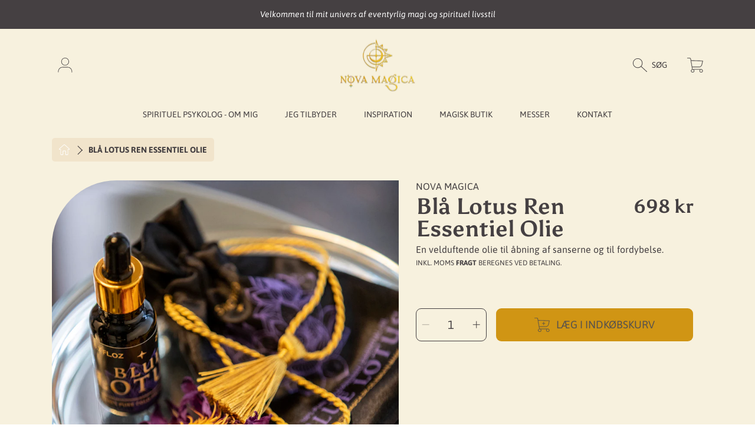

--- FILE ---
content_type: text/html; charset=utf-8
request_url: https://www.novamagica.dk/en-se/products/sacred-blue-lotus-pure-essential-oil
body_size: 34128
content:
<!doctype html>
<html class="no-js" lang="en">
<head>
  <meta charset="utf-8" />
  <meta http-equiv="X-UA-Compatible" content="IE=edge" />
  <meta name="viewport" content="height=device-height, width=device-width, initial-scale=1.0, minimum-scale=1.0, maximum-scale=5" />
  <meta name="theme-color" content="" />
  <link rel="canonical" href="https://www.novamagica.dk/en-se/products/sacred-blue-lotus-pure-essential-oil">
  <link rel="preconnect" href="https://cdn.shopify.com" crossorigin><link rel="icon" type="image/png" href="//www.novamagica.dk/cdn/shop/files/guld_logo_stjerne.png?crop=center&height=32&v=1672658261&width=32"><link rel="preconnect" href="https://fonts.shopifycdn.com" crossorigin><title>
    Blå Lotus Ren Essentiel Olie
 &ndash; Nova Magica</title><meta name="description" content="&quot;Wow. Bare wow. Den er Levende og powerfuldt feminin i sin sang. Dyb. Opløftende. Enormt venligsindet. Magisk, ja. Oplever den som favnende, uden at omklamre på nogen måde.  Fri som det guddommelige er i det mikroskopiskeste atom, og det uendelige intet, der trækker vejret i os. Som det ældgamle træ der allerede er ind">

<meta property="og:site_name" content="Nova Magica">
<meta property="og:url" content="https://www.novamagica.dk/en-se/products/sacred-blue-lotus-pure-essential-oil">
<meta property="og:title" content="Blå Lotus Ren Essentiel Olie">
<meta property="og:type" content="product">
<meta property="og:description" content="&quot;Wow. Bare wow. Den er Levende og powerfuldt feminin i sin sang. Dyb. Opløftende. Enormt venligsindet. Magisk, ja. Oplever den som favnende, uden at omklamre på nogen måde.  Fri som det guddommelige er i det mikroskopiskeste atom, og det uendelige intet, der trækker vejret i os. Som det ældgamle træ der allerede er ind"><meta property="og:image" content="http://www.novamagica.dk/cdn/shop/files/stemning_2_d4108710-bda3-4a90-9927-d1b34ae8b8b2.jpg?v=1695663153">
  <meta property="og:image:secure_url" content="https://www.novamagica.dk/cdn/shop/files/stemning_2_d4108710-bda3-4a90-9927-d1b34ae8b8b2.jpg?v=1695663153">
  <meta property="og:image:width" content="800">
  <meta property="og:image:height" content="1000"><meta property="og:price:amount" content="698">
  <meta property="og:price:currency" content="DKK"><meta name="twitter:card" content="summary_large_image">
<meta name="twitter:title" content="Blå Lotus Ren Essentiel Olie">
<meta name="twitter:description" content="&quot;Wow. Bare wow. Den er Levende og powerfuldt feminin i sin sang. Dyb. Opløftende. Enormt venligsindet. Magisk, ja. Oplever den som favnende, uden at omklamre på nogen måde.  Fri som det guddommelige er i det mikroskopiskeste atom, og det uendelige intet, der trækker vejret i os. Som det ældgamle træ der allerede er ind">


  <script src="//www.novamagica.dk/cdn/shop/t/5/assets/vendor.js?v=5102374991423680921692738141" defer="defer"></script>
  <script src="//www.novamagica.dk/cdn/shop/t/5/assets/global.js?v=83475452231775507441692738141" defer="defer"></script>
  <script src="//www.novamagica.dk/cdn/shop/t/5/assets/variants.js?v=167686934303183114631692738141" defer="defer"></script>

  <script>window.performance && window.performance.mark && window.performance.mark('shopify.content_for_header.start');</script><meta id="shopify-digital-wallet" name="shopify-digital-wallet" content="/66391081224/digital_wallets/dialog">
<link rel="alternate" hreflang="x-default" href="https://www.novamagica.dk/products/sacred-blue-lotus-pure-essential-oil">
<link rel="alternate" hreflang="en" href="https://www.novamagica.dk/products/sacred-blue-lotus-pure-essential-oil">
<link rel="alternate" hreflang="en-NO" href="https://www.novamagica.dk/en-no/products/sacred-blue-lotus-pure-essential-oil">
<link rel="alternate" hreflang="en-SE" href="https://www.novamagica.dk/en-se/products/sacred-blue-lotus-pure-essential-oil">
<link rel="alternate" type="application/json+oembed" href="https://www.novamagica.dk/en-se/products/sacred-blue-lotus-pure-essential-oil.oembed">
<script async="async" src="/checkouts/internal/preloads.js?locale=en-SE"></script>
<script id="shopify-features" type="application/json">{"accessToken":"52ef02d89126ed4931d70e5611ac520a","betas":["rich-media-storefront-analytics"],"domain":"www.novamagica.dk","predictiveSearch":true,"shopId":66391081224,"locale":"en"}</script>
<script>var Shopify = Shopify || {};
Shopify.shop = "nova-magica.myshopify.com";
Shopify.locale = "en";
Shopify.currency = {"active":"DKK","rate":"1.0"};
Shopify.country = "SE";
Shopify.theme = {"name":"Kopi af Frame","id":143998714120,"schema_name":"Frame","schema_version":"2.0.0","theme_store_id":1716,"role":"main"};
Shopify.theme.handle = "null";
Shopify.theme.style = {"id":null,"handle":null};
Shopify.cdnHost = "www.novamagica.dk/cdn";
Shopify.routes = Shopify.routes || {};
Shopify.routes.root = "/en-se/";</script>
<script type="module">!function(o){(o.Shopify=o.Shopify||{}).modules=!0}(window);</script>
<script>!function(o){function n(){var o=[];function n(){o.push(Array.prototype.slice.apply(arguments))}return n.q=o,n}var t=o.Shopify=o.Shopify||{};t.loadFeatures=n(),t.autoloadFeatures=n()}(window);</script>
<script id="shop-js-analytics" type="application/json">{"pageType":"product"}</script>
<script defer="defer" async type="module" src="//www.novamagica.dk/cdn/shopifycloud/shop-js/modules/v2/client.init-shop-cart-sync_C5BV16lS.en.esm.js"></script>
<script defer="defer" async type="module" src="//www.novamagica.dk/cdn/shopifycloud/shop-js/modules/v2/chunk.common_CygWptCX.esm.js"></script>
<script type="module">
  await import("//www.novamagica.dk/cdn/shopifycloud/shop-js/modules/v2/client.init-shop-cart-sync_C5BV16lS.en.esm.js");
await import("//www.novamagica.dk/cdn/shopifycloud/shop-js/modules/v2/chunk.common_CygWptCX.esm.js");

  window.Shopify.SignInWithShop?.initShopCartSync?.({"fedCMEnabled":true,"windoidEnabled":true});

</script>
<script>(function() {
  var isLoaded = false;
  function asyncLoad() {
    if (isLoaded) return;
    isLoaded = true;
    var urls = ["https:\/\/trust.conversionbear.com\/script?app=trust_badge\u0026shop=nova-magica.myshopify.com"];
    for (var i = 0; i < urls.length; i++) {
      var s = document.createElement('script');
      s.type = 'text/javascript';
      s.async = true;
      s.src = urls[i];
      var x = document.getElementsByTagName('script')[0];
      x.parentNode.insertBefore(s, x);
    }
  };
  if(window.attachEvent) {
    window.attachEvent('onload', asyncLoad);
  } else {
    window.addEventListener('load', asyncLoad, false);
  }
})();</script>
<script id="__st">var __st={"a":66391081224,"offset":3600,"reqid":"5be70dc9-937f-4b1a-b748-eac87249c178-1768794805","pageurl":"www.novamagica.dk\/en-se\/products\/sacred-blue-lotus-pure-essential-oil","u":"209dbd124f5f","p":"product","rtyp":"product","rid":8317584965896};</script>
<script>window.ShopifyPaypalV4VisibilityTracking = true;</script>
<script id="captcha-bootstrap">!function(){'use strict';const t='contact',e='account',n='new_comment',o=[[t,t],['blogs',n],['comments',n],[t,'customer']],c=[[e,'customer_login'],[e,'guest_login'],[e,'recover_customer_password'],[e,'create_customer']],r=t=>t.map((([t,e])=>`form[action*='/${t}']:not([data-nocaptcha='true']) input[name='form_type'][value='${e}']`)).join(','),a=t=>()=>t?[...document.querySelectorAll(t)].map((t=>t.form)):[];function s(){const t=[...o],e=r(t);return a(e)}const i='password',u='form_key',d=['recaptcha-v3-token','g-recaptcha-response','h-captcha-response',i],f=()=>{try{return window.sessionStorage}catch{return}},m='__shopify_v',_=t=>t.elements[u];function p(t,e,n=!1){try{const o=window.sessionStorage,c=JSON.parse(o.getItem(e)),{data:r}=function(t){const{data:e,action:n}=t;return t[m]||n?{data:e,action:n}:{data:t,action:n}}(c);for(const[e,n]of Object.entries(r))t.elements[e]&&(t.elements[e].value=n);n&&o.removeItem(e)}catch(o){console.error('form repopulation failed',{error:o})}}const l='form_type',E='cptcha';function T(t){t.dataset[E]=!0}const w=window,h=w.document,L='Shopify',v='ce_forms',y='captcha';let A=!1;((t,e)=>{const n=(g='f06e6c50-85a8-45c8-87d0-21a2b65856fe',I='https://cdn.shopify.com/shopifycloud/storefront-forms-hcaptcha/ce_storefront_forms_captcha_hcaptcha.v1.5.2.iife.js',D={infoText:'Protected by hCaptcha',privacyText:'Privacy',termsText:'Terms'},(t,e,n)=>{const o=w[L][v],c=o.bindForm;if(c)return c(t,g,e,D).then(n);var r;o.q.push([[t,g,e,D],n]),r=I,A||(h.body.append(Object.assign(h.createElement('script'),{id:'captcha-provider',async:!0,src:r})),A=!0)});var g,I,D;w[L]=w[L]||{},w[L][v]=w[L][v]||{},w[L][v].q=[],w[L][y]=w[L][y]||{},w[L][y].protect=function(t,e){n(t,void 0,e),T(t)},Object.freeze(w[L][y]),function(t,e,n,w,h,L){const[v,y,A,g]=function(t,e,n){const i=e?o:[],u=t?c:[],d=[...i,...u],f=r(d),m=r(i),_=r(d.filter((([t,e])=>n.includes(e))));return[a(f),a(m),a(_),s()]}(w,h,L),I=t=>{const e=t.target;return e instanceof HTMLFormElement?e:e&&e.form},D=t=>v().includes(t);t.addEventListener('submit',(t=>{const e=I(t);if(!e)return;const n=D(e)&&!e.dataset.hcaptchaBound&&!e.dataset.recaptchaBound,o=_(e),c=g().includes(e)&&(!o||!o.value);(n||c)&&t.preventDefault(),c&&!n&&(function(t){try{if(!f())return;!function(t){const e=f();if(!e)return;const n=_(t);if(!n)return;const o=n.value;o&&e.removeItem(o)}(t);const e=Array.from(Array(32),(()=>Math.random().toString(36)[2])).join('');!function(t,e){_(t)||t.append(Object.assign(document.createElement('input'),{type:'hidden',name:u})),t.elements[u].value=e}(t,e),function(t,e){const n=f();if(!n)return;const o=[...t.querySelectorAll(`input[type='${i}']`)].map((({name:t})=>t)),c=[...d,...o],r={};for(const[a,s]of new FormData(t).entries())c.includes(a)||(r[a]=s);n.setItem(e,JSON.stringify({[m]:1,action:t.action,data:r}))}(t,e)}catch(e){console.error('failed to persist form',e)}}(e),e.submit())}));const S=(t,e)=>{t&&!t.dataset[E]&&(n(t,e.some((e=>e===t))),T(t))};for(const o of['focusin','change'])t.addEventListener(o,(t=>{const e=I(t);D(e)&&S(e,y())}));const B=e.get('form_key'),M=e.get(l),P=B&&M;t.addEventListener('DOMContentLoaded',(()=>{const t=y();if(P)for(const e of t)e.elements[l].value===M&&p(e,B);[...new Set([...A(),...v().filter((t=>'true'===t.dataset.shopifyCaptcha))])].forEach((e=>S(e,t)))}))}(h,new URLSearchParams(w.location.search),n,t,e,['guest_login'])})(!0,!0)}();</script>
<script integrity="sha256-4kQ18oKyAcykRKYeNunJcIwy7WH5gtpwJnB7kiuLZ1E=" data-source-attribution="shopify.loadfeatures" defer="defer" src="//www.novamagica.dk/cdn/shopifycloud/storefront/assets/storefront/load_feature-a0a9edcb.js" crossorigin="anonymous"></script>
<script data-source-attribution="shopify.dynamic_checkout.dynamic.init">var Shopify=Shopify||{};Shopify.PaymentButton=Shopify.PaymentButton||{isStorefrontPortableWallets:!0,init:function(){window.Shopify.PaymentButton.init=function(){};var t=document.createElement("script");t.src="https://www.novamagica.dk/cdn/shopifycloud/portable-wallets/latest/portable-wallets.en.js",t.type="module",document.head.appendChild(t)}};
</script>
<script data-source-attribution="shopify.dynamic_checkout.buyer_consent">
  function portableWalletsHideBuyerConsent(e){var t=document.getElementById("shopify-buyer-consent"),n=document.getElementById("shopify-subscription-policy-button");t&&n&&(t.classList.add("hidden"),t.setAttribute("aria-hidden","true"),n.removeEventListener("click",e))}function portableWalletsShowBuyerConsent(e){var t=document.getElementById("shopify-buyer-consent"),n=document.getElementById("shopify-subscription-policy-button");t&&n&&(t.classList.remove("hidden"),t.removeAttribute("aria-hidden"),n.addEventListener("click",e))}window.Shopify?.PaymentButton&&(window.Shopify.PaymentButton.hideBuyerConsent=portableWalletsHideBuyerConsent,window.Shopify.PaymentButton.showBuyerConsent=portableWalletsShowBuyerConsent);
</script>
<script data-source-attribution="shopify.dynamic_checkout.cart.bootstrap">document.addEventListener("DOMContentLoaded",(function(){function t(){return document.querySelector("shopify-accelerated-checkout-cart, shopify-accelerated-checkout")}if(t())Shopify.PaymentButton.init();else{new MutationObserver((function(e,n){t()&&(Shopify.PaymentButton.init(),n.disconnect())})).observe(document.body,{childList:!0,subtree:!0})}}));
</script>
<script id="sections-script" data-sections="product-recommendations,announcement-bar,header,newsletter,footer" defer="defer" src="//www.novamagica.dk/cdn/shop/t/5/compiled_assets/scripts.js?v=1376"></script>
<script>window.performance && window.performance.mark && window.performance.mark('shopify.content_for_header.end');</script>

  

  <style data-shopify>
    @font-face {
  font-family: Asap;
  font-weight: 400;
  font-style: normal;
  font-display: swap;
  src: url("//www.novamagica.dk/cdn/fonts/asap/asap_n4.994be5d5211fe3b2dda4ebd41cf2b04f4dfe140e.woff2") format("woff2"),
       url("//www.novamagica.dk/cdn/fonts/asap/asap_n4.e7f26429238df8651924f4a97a5e9467c7cf683b.woff") format("woff");
}

    @font-face {
  font-family: Asap;
  font-weight: 700;
  font-style: normal;
  font-display: swap;
  src: url("//www.novamagica.dk/cdn/fonts/asap/asap_n7.3209f7e23b2ef01c793f40c7556e6532b06b5f1e.woff2") format("woff2"),
       url("//www.novamagica.dk/cdn/fonts/asap/asap_n7.b0a0b6deb369ccc0b973a1d12f3530d5e4373c77.woff") format("woff");
}

    @font-face {
  font-family: Asap;
  font-weight: 400;
  font-style: italic;
  font-display: swap;
  src: url("//www.novamagica.dk/cdn/fonts/asap/asap_i4.3c59c01b158892bd0ef8b61bc7f081c23ae9b42e.woff2") format("woff2"),
       url("//www.novamagica.dk/cdn/fonts/asap/asap_i4.014f2bc4fda2741d520d341143cf61b2d5e0d21e.woff") format("woff");
}

    @font-face {
  font-family: Asap;
  font-weight: 700;
  font-style: italic;
  font-display: swap;
  src: url("//www.novamagica.dk/cdn/fonts/asap/asap_i7.54957565625fd1dffc964521d01f3da61e596089.woff2") format("woff2"),
       url("//www.novamagica.dk/cdn/fonts/asap/asap_i7.98e2b88b25225290e9c09e36eb54e243fd11491f.woff") format("woff");
}

    @font-face {
  font-family: Asul;
  font-weight: 700;
  font-style: normal;
  font-display: swap;
  src: url("//www.novamagica.dk/cdn/fonts/asul/asul_n7.1ce81e866ff8ed9910cd2de5c7e0903f60f91e77.woff2") format("woff2"),
       url("//www.novamagica.dk/cdn/fonts/asul/asul_n7.a51de712305c01e28e5f167ab71969983e78b55b.woff") format("woff");
}


    :root {
      --font-heading-family: Asul, serif;
      --font-heading-style: normal;
      --font-heading-weight: 700;

      --font-body-family: Asap, sans-serif;
      --font-body-style: normal;
      --font-body-weight: 400;
      --font-body-weight-bold: 700;

      --font-body-scale: 1.0;
      --font-heading-scale: 1.0;

      --color-base-primary-background: 255, 255, 255;
      --color-base-primary-background-1: 228, 216, 184;
      --color-base-primary-background-2: 118, 133, 145;
      --color-base-primary-text: 69, 64, 66;
      --color-base-secondary-text: 177, 171, 167;
      --color-base-tertiary-text: 255, 255, 255;
      --color-base-button-background-1: 208, 149, 20;
      --color-base-button-text-1: 85, 81, 78;
      --color-base-button-background-2: 208, 149, 20;
      --color-base-button-text-2: 85, 81, 78;
      --color-base-filter-background: 69, 64, 66;
      --color-base-filter-text: 255, 255, 255;
      --color-base-alternate-text: 255, 255, 255;
      --color-base-alternate-text-2: 207, 200, 195;
      --color-base-alternate-background: 69, 64, 66;
      --color-base-alternate-background-2: 7, 7, 7;
      --color-base-alternate-background-3: 69, 64, 66;
      --color-base-color-background-alt: 247, 241, 222;
      --color-base-product-text: 69, 64, 66;
      --color-base-product-label-text: 69, 64, 66;
      --color-base-product-text-2: 76, 94, 109;
      --color-base-color-product-picker: 240, 222, 196;
      --color-base-product-button: 69, 64, 66;
      --color-base-background-modal: 182, 145, 91;
      --color-base-modal-primary-price: 255, 255, 255;
      --color-base-modal-secondary-price: 184, 177, 172;
      --color-base-modal-secondary-label: 146, 140, 136;
      --color-base-color-accent-6: 207, 200, 195;
      --color-base-footer-background: 228, 216, 184;
      --color-base-errors: 111, 0, 2;
      --color-base-content_border: 255, 255, 255;

      --page-width: 95rem;
      --page-width-margin: 2rem;

      --thumbnail-media-radius: 25px 0 25px 0;
      --thumbnail-mobile-media-radius: 18px 0 18px 0;
      --chip-color-media-radius: 35% 0 35% 0;
    }

    *,
    *::before,
    *::after {
      box-sizing: inherit;
    }

    html {
      box-sizing: border-box;
      font-size: calc(var(--font-body-scale) * 100%);
    }

    body {
      display: grid;
      grid-template-rows: auto auto 1fr auto;
      grid-template-columns: 100%;
      min-height: 100%;
      margin: 0;
      font-size: 1rem;
      line-height: calc(1 + 0.25 / var(--font-body-scale));
      font-family: var(--font-body-family);
      font-style: var(--font-body-style);
      font-weight: var(--font-body-weight);
    }

    @media screen and (max-width: 768px) {
      body {
        font-size: 1.0625rem;
      }
    }
  </style>

  <link href="//www.novamagica.dk/cdn/shop/t/5/assets/base.css?v=3953835891579836781692738141" rel="stylesheet" type="text/css" media="all" />
<link rel="preload" as="font" href="//www.novamagica.dk/cdn/fonts/asap/asap_n4.994be5d5211fe3b2dda4ebd41cf2b04f4dfe140e.woff2" type="font/woff2" crossorigin><link rel="preload" as="font" href="//www.novamagica.dk/cdn/fonts/asul/asul_n7.1ce81e866ff8ed9910cd2de5c7e0903f60f91e77.woff2" type="font/woff2" crossorigin><script>
    document.documentElement.className = document.documentElement.className.replace('no-js', 'js');

    if (Shopify.designMode) {
      document.documentElement.classList.add('shopify-design-mode');
    }
  </script>
<script src="https://cdn.shopify.com/extensions/019b35a3-cff8-7eb0-85f4-edb1f960047c/avada-app-49/assets/avada-cookie.js" type="text/javascript" defer="defer"></script>
<link href="https://monorail-edge.shopifysvc.com" rel="dns-prefetch">
<script>(function(){if ("sendBeacon" in navigator && "performance" in window) {try {var session_token_from_headers = performance.getEntriesByType('navigation')[0].serverTiming.find(x => x.name == '_s').description;} catch {var session_token_from_headers = undefined;}var session_cookie_matches = document.cookie.match(/_shopify_s=([^;]*)/);var session_token_from_cookie = session_cookie_matches && session_cookie_matches.length === 2 ? session_cookie_matches[1] : "";var session_token = session_token_from_headers || session_token_from_cookie || "";function handle_abandonment_event(e) {var entries = performance.getEntries().filter(function(entry) {return /monorail-edge.shopifysvc.com/.test(entry.name);});if (!window.abandonment_tracked && entries.length === 0) {window.abandonment_tracked = true;var currentMs = Date.now();var navigation_start = performance.timing.navigationStart;var payload = {shop_id: 66391081224,url: window.location.href,navigation_start,duration: currentMs - navigation_start,session_token,page_type: "product"};window.navigator.sendBeacon("https://monorail-edge.shopifysvc.com/v1/produce", JSON.stringify({schema_id: "online_store_buyer_site_abandonment/1.1",payload: payload,metadata: {event_created_at_ms: currentMs,event_sent_at_ms: currentMs}}));}}window.addEventListener('pagehide', handle_abandonment_event);}}());</script>
<script id="web-pixels-manager-setup">(function e(e,d,r,n,o){if(void 0===o&&(o={}),!Boolean(null===(a=null===(i=window.Shopify)||void 0===i?void 0:i.analytics)||void 0===a?void 0:a.replayQueue)){var i,a;window.Shopify=window.Shopify||{};var t=window.Shopify;t.analytics=t.analytics||{};var s=t.analytics;s.replayQueue=[],s.publish=function(e,d,r){return s.replayQueue.push([e,d,r]),!0};try{self.performance.mark("wpm:start")}catch(e){}var l=function(){var e={modern:/Edge?\/(1{2}[4-9]|1[2-9]\d|[2-9]\d{2}|\d{4,})\.\d+(\.\d+|)|Firefox\/(1{2}[4-9]|1[2-9]\d|[2-9]\d{2}|\d{4,})\.\d+(\.\d+|)|Chrom(ium|e)\/(9{2}|\d{3,})\.\d+(\.\d+|)|(Maci|X1{2}).+ Version\/(15\.\d+|(1[6-9]|[2-9]\d|\d{3,})\.\d+)([,.]\d+|)( \(\w+\)|)( Mobile\/\w+|) Safari\/|Chrome.+OPR\/(9{2}|\d{3,})\.\d+\.\d+|(CPU[ +]OS|iPhone[ +]OS|CPU[ +]iPhone|CPU IPhone OS|CPU iPad OS)[ +]+(15[._]\d+|(1[6-9]|[2-9]\d|\d{3,})[._]\d+)([._]\d+|)|Android:?[ /-](13[3-9]|1[4-9]\d|[2-9]\d{2}|\d{4,})(\.\d+|)(\.\d+|)|Android.+Firefox\/(13[5-9]|1[4-9]\d|[2-9]\d{2}|\d{4,})\.\d+(\.\d+|)|Android.+Chrom(ium|e)\/(13[3-9]|1[4-9]\d|[2-9]\d{2}|\d{4,})\.\d+(\.\d+|)|SamsungBrowser\/([2-9]\d|\d{3,})\.\d+/,legacy:/Edge?\/(1[6-9]|[2-9]\d|\d{3,})\.\d+(\.\d+|)|Firefox\/(5[4-9]|[6-9]\d|\d{3,})\.\d+(\.\d+|)|Chrom(ium|e)\/(5[1-9]|[6-9]\d|\d{3,})\.\d+(\.\d+|)([\d.]+$|.*Safari\/(?![\d.]+ Edge\/[\d.]+$))|(Maci|X1{2}).+ Version\/(10\.\d+|(1[1-9]|[2-9]\d|\d{3,})\.\d+)([,.]\d+|)( \(\w+\)|)( Mobile\/\w+|) Safari\/|Chrome.+OPR\/(3[89]|[4-9]\d|\d{3,})\.\d+\.\d+|(CPU[ +]OS|iPhone[ +]OS|CPU[ +]iPhone|CPU IPhone OS|CPU iPad OS)[ +]+(10[._]\d+|(1[1-9]|[2-9]\d|\d{3,})[._]\d+)([._]\d+|)|Android:?[ /-](13[3-9]|1[4-9]\d|[2-9]\d{2}|\d{4,})(\.\d+|)(\.\d+|)|Mobile Safari.+OPR\/([89]\d|\d{3,})\.\d+\.\d+|Android.+Firefox\/(13[5-9]|1[4-9]\d|[2-9]\d{2}|\d{4,})\.\d+(\.\d+|)|Android.+Chrom(ium|e)\/(13[3-9]|1[4-9]\d|[2-9]\d{2}|\d{4,})\.\d+(\.\d+|)|Android.+(UC? ?Browser|UCWEB|U3)[ /]?(15\.([5-9]|\d{2,})|(1[6-9]|[2-9]\d|\d{3,})\.\d+)\.\d+|SamsungBrowser\/(5\.\d+|([6-9]|\d{2,})\.\d+)|Android.+MQ{2}Browser\/(14(\.(9|\d{2,})|)|(1[5-9]|[2-9]\d|\d{3,})(\.\d+|))(\.\d+|)|K[Aa][Ii]OS\/(3\.\d+|([4-9]|\d{2,})\.\d+)(\.\d+|)/},d=e.modern,r=e.legacy,n=navigator.userAgent;return n.match(d)?"modern":n.match(r)?"legacy":"unknown"}(),u="modern"===l?"modern":"legacy",c=(null!=n?n:{modern:"",legacy:""})[u],f=function(e){return[e.baseUrl,"/wpm","/b",e.hashVersion,"modern"===e.buildTarget?"m":"l",".js"].join("")}({baseUrl:d,hashVersion:r,buildTarget:u}),m=function(e){var d=e.version,r=e.bundleTarget,n=e.surface,o=e.pageUrl,i=e.monorailEndpoint;return{emit:function(e){var a=e.status,t=e.errorMsg,s=(new Date).getTime(),l=JSON.stringify({metadata:{event_sent_at_ms:s},events:[{schema_id:"web_pixels_manager_load/3.1",payload:{version:d,bundle_target:r,page_url:o,status:a,surface:n,error_msg:t},metadata:{event_created_at_ms:s}}]});if(!i)return console&&console.warn&&console.warn("[Web Pixels Manager] No Monorail endpoint provided, skipping logging."),!1;try{return self.navigator.sendBeacon.bind(self.navigator)(i,l)}catch(e){}var u=new XMLHttpRequest;try{return u.open("POST",i,!0),u.setRequestHeader("Content-Type","text/plain"),u.send(l),!0}catch(e){return console&&console.warn&&console.warn("[Web Pixels Manager] Got an unhandled error while logging to Monorail."),!1}}}}({version:r,bundleTarget:l,surface:e.surface,pageUrl:self.location.href,monorailEndpoint:e.monorailEndpoint});try{o.browserTarget=l,function(e){var d=e.src,r=e.async,n=void 0===r||r,o=e.onload,i=e.onerror,a=e.sri,t=e.scriptDataAttributes,s=void 0===t?{}:t,l=document.createElement("script"),u=document.querySelector("head"),c=document.querySelector("body");if(l.async=n,l.src=d,a&&(l.integrity=a,l.crossOrigin="anonymous"),s)for(var f in s)if(Object.prototype.hasOwnProperty.call(s,f))try{l.dataset[f]=s[f]}catch(e){}if(o&&l.addEventListener("load",o),i&&l.addEventListener("error",i),u)u.appendChild(l);else{if(!c)throw new Error("Did not find a head or body element to append the script");c.appendChild(l)}}({src:f,async:!0,onload:function(){if(!function(){var e,d;return Boolean(null===(d=null===(e=window.Shopify)||void 0===e?void 0:e.analytics)||void 0===d?void 0:d.initialized)}()){var d=window.webPixelsManager.init(e)||void 0;if(d){var r=window.Shopify.analytics;r.replayQueue.forEach((function(e){var r=e[0],n=e[1],o=e[2];d.publishCustomEvent(r,n,o)})),r.replayQueue=[],r.publish=d.publishCustomEvent,r.visitor=d.visitor,r.initialized=!0}}},onerror:function(){return m.emit({status:"failed",errorMsg:"".concat(f," has failed to load")})},sri:function(e){var d=/^sha384-[A-Za-z0-9+/=]+$/;return"string"==typeof e&&d.test(e)}(c)?c:"",scriptDataAttributes:o}),m.emit({status:"loading"})}catch(e){m.emit({status:"failed",errorMsg:(null==e?void 0:e.message)||"Unknown error"})}}})({shopId: 66391081224,storefrontBaseUrl: "https://www.novamagica.dk",extensionsBaseUrl: "https://extensions.shopifycdn.com/cdn/shopifycloud/web-pixels-manager",monorailEndpoint: "https://monorail-edge.shopifysvc.com/unstable/produce_batch",surface: "storefront-renderer",enabledBetaFlags: ["2dca8a86"],webPixelsConfigList: [{"id":"3881206024","configuration":"{\"accountID\":\"nova-magica\"}","eventPayloadVersion":"v1","runtimeContext":"STRICT","scriptVersion":"5503eca56790d6863e31590c8c364ee3","type":"APP","apiClientId":12388204545,"privacyPurposes":["ANALYTICS","MARKETING","SALE_OF_DATA"],"dataSharingAdjustments":{"protectedCustomerApprovalScopes":["read_customer_email","read_customer_name","read_customer_personal_data","read_customer_phone"]}},{"id":"338297096","configuration":"{\"pixel_id\":\"733068402248854\",\"pixel_type\":\"facebook_pixel\",\"metaapp_system_user_token\":\"-\"}","eventPayloadVersion":"v1","runtimeContext":"OPEN","scriptVersion":"ca16bc87fe92b6042fbaa3acc2fbdaa6","type":"APP","apiClientId":2329312,"privacyPurposes":["ANALYTICS","MARKETING","SALE_OF_DATA"],"dataSharingAdjustments":{"protectedCustomerApprovalScopes":["read_customer_address","read_customer_email","read_customer_name","read_customer_personal_data","read_customer_phone"]}},{"id":"shopify-app-pixel","configuration":"{}","eventPayloadVersion":"v1","runtimeContext":"STRICT","scriptVersion":"0450","apiClientId":"shopify-pixel","type":"APP","privacyPurposes":["ANALYTICS","MARKETING"]},{"id":"shopify-custom-pixel","eventPayloadVersion":"v1","runtimeContext":"LAX","scriptVersion":"0450","apiClientId":"shopify-pixel","type":"CUSTOM","privacyPurposes":["ANALYTICS","MARKETING"]}],isMerchantRequest: false,initData: {"shop":{"name":"Nova Magica","paymentSettings":{"currencyCode":"DKK"},"myshopifyDomain":"nova-magica.myshopify.com","countryCode":"DK","storefrontUrl":"https:\/\/www.novamagica.dk\/en-se"},"customer":null,"cart":null,"checkout":null,"productVariants":[{"price":{"amount":698.0,"currencyCode":"DKK"},"product":{"title":"Blå Lotus Ren Essentiel Olie","vendor":"NOVA MAGICA","id":"8317584965896","untranslatedTitle":"Blå Lotus Ren Essentiel Olie","url":"\/en-se\/products\/sacred-blue-lotus-pure-essential-oil","type":""},"id":"44702435672328","image":{"src":"\/\/www.novamagica.dk\/cdn\/shop\/files\/stemning_2_d4108710-bda3-4a90-9927-d1b34ae8b8b2.jpg?v=1695663153"},"sku":null,"title":"Default Title","untranslatedTitle":"Default Title"}],"purchasingCompany":null},},"https://www.novamagica.dk/cdn","fcfee988w5aeb613cpc8e4bc33m6693e112",{"modern":"","legacy":""},{"shopId":"66391081224","storefrontBaseUrl":"https:\/\/www.novamagica.dk","extensionBaseUrl":"https:\/\/extensions.shopifycdn.com\/cdn\/shopifycloud\/web-pixels-manager","surface":"storefront-renderer","enabledBetaFlags":"[\"2dca8a86\"]","isMerchantRequest":"false","hashVersion":"fcfee988w5aeb613cpc8e4bc33m6693e112","publish":"custom","events":"[[\"page_viewed\",{}],[\"product_viewed\",{\"productVariant\":{\"price\":{\"amount\":698.0,\"currencyCode\":\"DKK\"},\"product\":{\"title\":\"Blå Lotus Ren Essentiel Olie\",\"vendor\":\"NOVA MAGICA\",\"id\":\"8317584965896\",\"untranslatedTitle\":\"Blå Lotus Ren Essentiel Olie\",\"url\":\"\/en-se\/products\/sacred-blue-lotus-pure-essential-oil\",\"type\":\"\"},\"id\":\"44702435672328\",\"image\":{\"src\":\"\/\/www.novamagica.dk\/cdn\/shop\/files\/stemning_2_d4108710-bda3-4a90-9927-d1b34ae8b8b2.jpg?v=1695663153\"},\"sku\":null,\"title\":\"Default Title\",\"untranslatedTitle\":\"Default Title\"}}]]"});</script><script>
  window.ShopifyAnalytics = window.ShopifyAnalytics || {};
  window.ShopifyAnalytics.meta = window.ShopifyAnalytics.meta || {};
  window.ShopifyAnalytics.meta.currency = 'DKK';
  var meta = {"product":{"id":8317584965896,"gid":"gid:\/\/shopify\/Product\/8317584965896","vendor":"NOVA MAGICA","type":"","handle":"sacred-blue-lotus-pure-essential-oil","variants":[{"id":44702435672328,"price":69800,"name":"Blå Lotus Ren Essentiel Olie","public_title":null,"sku":null}],"remote":false},"page":{"pageType":"product","resourceType":"product","resourceId":8317584965896,"requestId":"5be70dc9-937f-4b1a-b748-eac87249c178-1768794805"}};
  for (var attr in meta) {
    window.ShopifyAnalytics.meta[attr] = meta[attr];
  }
</script>
<script class="analytics">
  (function () {
    var customDocumentWrite = function(content) {
      var jquery = null;

      if (window.jQuery) {
        jquery = window.jQuery;
      } else if (window.Checkout && window.Checkout.$) {
        jquery = window.Checkout.$;
      }

      if (jquery) {
        jquery('body').append(content);
      }
    };

    var hasLoggedConversion = function(token) {
      if (token) {
        return document.cookie.indexOf('loggedConversion=' + token) !== -1;
      }
      return false;
    }

    var setCookieIfConversion = function(token) {
      if (token) {
        var twoMonthsFromNow = new Date(Date.now());
        twoMonthsFromNow.setMonth(twoMonthsFromNow.getMonth() + 2);

        document.cookie = 'loggedConversion=' + token + '; expires=' + twoMonthsFromNow;
      }
    }

    var trekkie = window.ShopifyAnalytics.lib = window.trekkie = window.trekkie || [];
    if (trekkie.integrations) {
      return;
    }
    trekkie.methods = [
      'identify',
      'page',
      'ready',
      'track',
      'trackForm',
      'trackLink'
    ];
    trekkie.factory = function(method) {
      return function() {
        var args = Array.prototype.slice.call(arguments);
        args.unshift(method);
        trekkie.push(args);
        return trekkie;
      };
    };
    for (var i = 0; i < trekkie.methods.length; i++) {
      var key = trekkie.methods[i];
      trekkie[key] = trekkie.factory(key);
    }
    trekkie.load = function(config) {
      trekkie.config = config || {};
      trekkie.config.initialDocumentCookie = document.cookie;
      var first = document.getElementsByTagName('script')[0];
      var script = document.createElement('script');
      script.type = 'text/javascript';
      script.onerror = function(e) {
        var scriptFallback = document.createElement('script');
        scriptFallback.type = 'text/javascript';
        scriptFallback.onerror = function(error) {
                var Monorail = {
      produce: function produce(monorailDomain, schemaId, payload) {
        var currentMs = new Date().getTime();
        var event = {
          schema_id: schemaId,
          payload: payload,
          metadata: {
            event_created_at_ms: currentMs,
            event_sent_at_ms: currentMs
          }
        };
        return Monorail.sendRequest("https://" + monorailDomain + "/v1/produce", JSON.stringify(event));
      },
      sendRequest: function sendRequest(endpointUrl, payload) {
        // Try the sendBeacon API
        if (window && window.navigator && typeof window.navigator.sendBeacon === 'function' && typeof window.Blob === 'function' && !Monorail.isIos12()) {
          var blobData = new window.Blob([payload], {
            type: 'text/plain'
          });

          if (window.navigator.sendBeacon(endpointUrl, blobData)) {
            return true;
          } // sendBeacon was not successful

        } // XHR beacon

        var xhr = new XMLHttpRequest();

        try {
          xhr.open('POST', endpointUrl);
          xhr.setRequestHeader('Content-Type', 'text/plain');
          xhr.send(payload);
        } catch (e) {
          console.log(e);
        }

        return false;
      },
      isIos12: function isIos12() {
        return window.navigator.userAgent.lastIndexOf('iPhone; CPU iPhone OS 12_') !== -1 || window.navigator.userAgent.lastIndexOf('iPad; CPU OS 12_') !== -1;
      }
    };
    Monorail.produce('monorail-edge.shopifysvc.com',
      'trekkie_storefront_load_errors/1.1',
      {shop_id: 66391081224,
      theme_id: 143998714120,
      app_name: "storefront",
      context_url: window.location.href,
      source_url: "//www.novamagica.dk/cdn/s/trekkie.storefront.cd680fe47e6c39ca5d5df5f0a32d569bc48c0f27.min.js"});

        };
        scriptFallback.async = true;
        scriptFallback.src = '//www.novamagica.dk/cdn/s/trekkie.storefront.cd680fe47e6c39ca5d5df5f0a32d569bc48c0f27.min.js';
        first.parentNode.insertBefore(scriptFallback, first);
      };
      script.async = true;
      script.src = '//www.novamagica.dk/cdn/s/trekkie.storefront.cd680fe47e6c39ca5d5df5f0a32d569bc48c0f27.min.js';
      first.parentNode.insertBefore(script, first);
    };
    trekkie.load(
      {"Trekkie":{"appName":"storefront","development":false,"defaultAttributes":{"shopId":66391081224,"isMerchantRequest":null,"themeId":143998714120,"themeCityHash":"5435840396106230551","contentLanguage":"en","currency":"DKK","eventMetadataId":"cc9b20c4-e73f-4134-bb45-565ae06c54d4"},"isServerSideCookieWritingEnabled":true,"monorailRegion":"shop_domain","enabledBetaFlags":["65f19447"]},"Session Attribution":{},"S2S":{"facebookCapiEnabled":true,"source":"trekkie-storefront-renderer","apiClientId":580111}}
    );

    var loaded = false;
    trekkie.ready(function() {
      if (loaded) return;
      loaded = true;

      window.ShopifyAnalytics.lib = window.trekkie;

      var originalDocumentWrite = document.write;
      document.write = customDocumentWrite;
      try { window.ShopifyAnalytics.merchantGoogleAnalytics.call(this); } catch(error) {};
      document.write = originalDocumentWrite;

      window.ShopifyAnalytics.lib.page(null,{"pageType":"product","resourceType":"product","resourceId":8317584965896,"requestId":"5be70dc9-937f-4b1a-b748-eac87249c178-1768794805","shopifyEmitted":true});

      var match = window.location.pathname.match(/checkouts\/(.+)\/(thank_you|post_purchase)/)
      var token = match? match[1]: undefined;
      if (!hasLoggedConversion(token)) {
        setCookieIfConversion(token);
        window.ShopifyAnalytics.lib.track("Viewed Product",{"currency":"DKK","variantId":44702435672328,"productId":8317584965896,"productGid":"gid:\/\/shopify\/Product\/8317584965896","name":"Blå Lotus Ren Essentiel Olie","price":"698.00","sku":null,"brand":"NOVA MAGICA","variant":null,"category":"","nonInteraction":true,"remote":false},undefined,undefined,{"shopifyEmitted":true});
      window.ShopifyAnalytics.lib.track("monorail:\/\/trekkie_storefront_viewed_product\/1.1",{"currency":"DKK","variantId":44702435672328,"productId":8317584965896,"productGid":"gid:\/\/shopify\/Product\/8317584965896","name":"Blå Lotus Ren Essentiel Olie","price":"698.00","sku":null,"brand":"NOVA MAGICA","variant":null,"category":"","nonInteraction":true,"remote":false,"referer":"https:\/\/www.novamagica.dk\/en-se\/products\/sacred-blue-lotus-pure-essential-oil"});
      }
    });


        var eventsListenerScript = document.createElement('script');
        eventsListenerScript.async = true;
        eventsListenerScript.src = "//www.novamagica.dk/cdn/shopifycloud/storefront/assets/shop_events_listener-3da45d37.js";
        document.getElementsByTagName('head')[0].appendChild(eventsListenerScript);

})();</script>
<script
  defer
  src="https://www.novamagica.dk/cdn/shopifycloud/perf-kit/shopify-perf-kit-3.0.4.min.js"
  data-application="storefront-renderer"
  data-shop-id="66391081224"
  data-render-region="gcp-us-east1"
  data-page-type="product"
  data-theme-instance-id="143998714120"
  data-theme-name="Frame"
  data-theme-version="2.0.0"
  data-monorail-region="shop_domain"
  data-resource-timing-sampling-rate="10"
  data-shs="true"
  data-shs-beacon="true"
  data-shs-export-with-fetch="true"
  data-shs-logs-sample-rate="1"
  data-shs-beacon-endpoint="https://www.novamagica.dk/api/collect"
></script>
</head>

<body class="template-product skeleton-font--loading">
  <a class="skip-to-content-link btn visually-hidden" href="#MainContent">
    Skip to content
  </a>

  <div id="shopify-section-announcement-bar" class="shopify-section"><announcement-bar data-section-id="announcement-bar" class="announcement-bar hide" style="background: #454042; color: #ffffff;" role="region" aria-label="Announcement">
    <div class="page-width">
      <div class="announcement">
        <div class="announcement__text">
          <p><em>Velkommen til mit univers af eventyrlig magi og spirituel livsstil</em></p>
        </div></div>
    </div>
  </announcement-bar>

</div>
  <div id="shopify-section-header" class="shopify-section"><link rel="stylesheet" href="//www.novamagica.dk/cdn/shop/t/5/assets/component-list-menu.css?v=163305578875769057881692738141" media="print" onload="this.media='all'">
<link rel="stylesheet" href="//www.novamagica.dk/cdn/shop/t/5/assets/component-search.css?v=151559168079474645011692738141" media="print" onload="this.media='all'">
<link rel="stylesheet" href="//www.novamagica.dk/cdn/shop/t/5/assets/component-menu-drawer.css?v=148274041106958879661692738141" media="print" onload="this.media='all'">
<link rel="stylesheet" href="//www.novamagica.dk/cdn/shop/t/5/assets/component-cart-notification.css?v=110312668037342706001692738141" media="print" onload="this.media='all'"><noscript><link href="//www.novamagica.dk/cdn/shop/t/5/assets/component-list-menu.css?v=163305578875769057881692738141" rel="stylesheet" type="text/css" media="all" /></noscript>
<noscript><link href="//www.novamagica.dk/cdn/shop/t/5/assets/component-search.css?v=151559168079474645011692738141" rel="stylesheet" type="text/css" media="all" /></noscript>
<noscript><link href="//www.novamagica.dk/cdn/shop/t/5/assets/component-menu-drawer.css?v=148274041106958879661692738141" rel="stylesheet" type="text/css" media="all" /></noscript>
<noscript><link href="//www.novamagica.dk/cdn/shop/t/5/assets/component-cart-notification.css?v=110312668037342706001692738141" rel="stylesheet" type="text/css" media="all" /></noscript>

<style>
  header-drawer {
    justify-self: start;
    margin-left: -0.5rem;
  }

  @media screen and (min-width: 990px) {
    header-drawer {
      display: none;
    }
  }

  .menu-drawer-container {
    display: flex;
  }

  .list-menu {
    list-style: none;
    padding: 0;
    margin: 0;
  }

  .list-menu--inline {
    display: inline-flex;
    flex-wrap: wrap;
  }

  .list-menu__item {
    display: block;
    align-items: center;
    line-height: 1.3;
  }

  .list-menu__item--link {
    text-decoration: none;
    padding-bottom: 1rem;
    padding-top: 1rem;
    line-height: 1.8;
  }

  @media screen and (min-width: 750px) {
    .list-menu__item--link {
      padding-bottom: 0.5rem;
      padding-top: 0.5rem;
    }
  }
</style>

<script src="//www.novamagica.dk/cdn/shop/t/5/assets/details-disclosure.js?v=130383321174778955031692738141" defer="defer"></script>
<script src="//www.novamagica.dk/cdn/shop/t/5/assets/details-modal.js?v=24253164098829338651692738141" defer="defer"></script>
<script src="//www.novamagica.dk/cdn/shop/t/5/assets/cart-notification.js?v=70900731246699413541692738141" defer="defer"></script>
<script src="//www.novamagica.dk/cdn/shop/t/5/assets/product-card.js?v=137890927896500094381692738141" defer="defer"></script>



<sticky-header class="header-wrapper" data-page-type="product" data-section-id="header" data-section-type="header-section" data-header-section>
  <header class="header header--top-center page-width header--has-menu"><header-drawer data-breakpoint="tablet">
        <details class="menu-drawer-container">
          <summary class="header__icon header__icon--menu header__icon--summary link focus-inset" aria-label="Menu">
            <span>
              <svg width="28px" height="23px" class="icon icon-hamburger" viewBox="0 0 28 23" version="1.1" xmlns="http://www.w3.org/2000/svg" xmlns:xlink="http://www.w3.org/1999/xlink">
  <g id="icon_hamburger_menu" transform="translate(0.400000, 0.700000)" fill="#000000" fill-rule="nonzero">
      <path d="M26.8,8.8817842e-16 L0.8,8.8817842e-16 C0.2,8.8817842e-16 3.55271368e-15,0.3 3.55271368e-15,0.8 C3.55271368e-15,1.3 0.2,1.6 0.8,1.6 L26.8,1.6 C27.4,1.6 27.6,1.3 27.6,0.8 C27.6,0.3 27.3,8.8817842e-16 26.8,8.8817842e-16 Z" id="Path"></path>
      <path d="M26.8,10.2 L0.8,10.2 C0.2,10.2 0,10.5 0,11 C0,11.5 0.2,11.8 0.8,11.8 L26.8,11.8 C27.4,11.8 27.6,11.5 27.6,11 C27.6,10.5 27.3,10.2 26.8,10.2 Z" id="Path"></path>
      <path d="M26.8,20.4 L0.8,20.4 C0.2,20.4 0,20.7 0,21.2 C0,21.7 0.2,22 0.8,22 L26.8,22 C27.4,22 27.6,21.7 27.6,21.2 C27.6,20.7 27.3,20.4 26.8,20.4 Z" id="Path"></path>
  </g>
</svg>

              <svg aria-hidden="true" focusable="false" role="presentation" class="icon icon-close" viewBox="0 0 21 21" style="stroke-linecap: round; stroke-miterlimit: 10; stroke: currentColor;">
  <line x1="0.6" y1="0.5" x2="19.5" y2="19.6" id="Path"></line>
  <line x1="19.6" y1="0.6" x2="0.5" y2="19.5" id="Path"></line>
</svg>

            </span>
          </summary>

          <div id="menu-drawer" class="menu-drawer motion-reduce main-background" tabindex="-1">
            <div class="menu-drawer__inner-container">
              <div class="menu-drawer__header">
                <a href="/en-se" class="header__heading-link link link--text focus-inset"><img srcset="//www.novamagica.dk/cdn/shop/files/guld_logo_med_navn_130x.png?v=1672658463 1x, //www.novamagica.dk/cdn/shop/files/guld_logo_med_navn_130x@2x.png?v=1672658463 2x"
                      src="//www.novamagica.dk/cdn/shop/files/guld_logo_med_navn_130x.png?v=1672658463"
                      loading="lazy"
                      width="1477"
                      height="1063"
                      alt="Nova Magica"
                    ></a>
                <button type="button" class="modal__close-button modal__close-main-button link link--text focus-inset" aria-label="Luk">
                  <svg aria-hidden="true" focusable="false" role="presentation" class="icon icon-close" viewBox="0 0 21 21" style="stroke-linecap: round; stroke-miterlimit: 10; stroke: currentColor;">
  <line x1="0.6" y1="0.5" x2="19.5" y2="19.6" id="Path"></line>
  <line x1="19.6" y1="0.6" x2="0.5" y2="19.5" id="Path"></line>
</svg>

                </button>
              </div>
              <div class="menu-drawer__navigation-container">
                <nav class="menu-drawer__navigation">
                  <ul class="menu-drawer__menu list-menu list-menu--parent" role="list"><li><details>
                            <summary class="menu-drawer__menu-item list-menu__item link link--text focus-inset">
                              spirituel psykolog - om mig
                              <svg aria-hidden="true" focusable="false" role="presentation" class="icon icon--wide icon-arrow-right" viewBox="0 0 12 21">
    <g id="Account" stroke="none" stroke-width="1" fill="none" fill-rule="evenodd">
        <g id="Account:-Tablet" transform="translate(-726.000000, -193.000000)" fill="#E9E5E2">
            <g id="Navigation" transform="translate(30.000000, 149.000000)">
                <g id="icon_arrow" transform="translate(696.500000, 44.000000)">
                    <path d="M1.02841386,0.272306676 L11,10.5024378 L10.2560756,11.2694478 L10.253,11.266 L1.01547938,20.7294664 C0.816496455,20.9327432 0.604877896,21.0460087 0.54230742,20.9822159 L0.540715813,20.9838476 L0.0171761267,20.4500804 C-0.0447577065,20.3856349 0.0660332113,20.1682703 0.26530238,19.9639836 L9.52,10.514 L0.277925087,1.03745638 C0.0796001067,0.833421134 -0.0306894322,0.616776158 0.0318804984,0.552983912 L0.553823671,0.0175894013 C0.616762048,-0.0459274708 0.82910171,0.0679758488 1.02841386,0.272306676 Z"></path>
                </g>
            </g>
        </g>
    </g>
</svg>

                            </summary>
                            <div id="link-spirituel psykolog - om mig" class="menu-drawer__submenu motion-reduce" tabindex="-1">
                              <div class="menu-drawer__inner-submenu">
                                <button class="menu-drawer__close-button link link--text focus-inset alt-background" aria-expanded="true">
                                  <svg aria-hidden="true" focusable="false" role="presentation" class="icon icon--wide icon-arrow-right" viewBox="0 0 12 21">
    <g id="Account" stroke="none" stroke-width="1" fill="none" fill-rule="evenodd">
        <g id="Account:-Tablet" transform="translate(-726.000000, -193.000000)" fill="#E9E5E2">
            <g id="Navigation" transform="translate(30.000000, 149.000000)">
                <g id="icon_arrow" transform="translate(696.500000, 44.000000)">
                    <path d="M1.02841386,0.272306676 L11,10.5024378 L10.2560756,11.2694478 L10.253,11.266 L1.01547938,20.7294664 C0.816496455,20.9327432 0.604877896,21.0460087 0.54230742,20.9822159 L0.540715813,20.9838476 L0.0171761267,20.4500804 C-0.0447577065,20.3856349 0.0660332113,20.1682703 0.26530238,19.9639836 L9.52,10.514 L0.277925087,1.03745638 C0.0796001067,0.833421134 -0.0306894322,0.616776158 0.0318804984,0.552983912 L0.553823671,0.0175894013 C0.616762048,-0.0459274708 0.82910171,0.0679758488 1.02841386,0.272306676 Z"></path>
                </g>
            </g>
        </g>
    </g>
</svg>

                                  spirituel psykolog - om mig
                                </button>
                                <ul class="menu-drawer__menu list-menu" role="list" tabindex="-1"><li><a href="/en-se/pages/hvem-er-vi" class="menu-drawer__menu-item link link--text list-menu__item focus-inset">
                                          hvem er jeg
                                        </a></li></ul>
                              </div>
                            </div>
                          </details></li><li><details>
                            <summary class="menu-drawer__menu-item list-menu__item link link--text focus-inset">
                               jeg tilbyder
                              <svg aria-hidden="true" focusable="false" role="presentation" class="icon icon--wide icon-arrow-right" viewBox="0 0 12 21">
    <g id="Account" stroke="none" stroke-width="1" fill="none" fill-rule="evenodd">
        <g id="Account:-Tablet" transform="translate(-726.000000, -193.000000)" fill="#E9E5E2">
            <g id="Navigation" transform="translate(30.000000, 149.000000)">
                <g id="icon_arrow" transform="translate(696.500000, 44.000000)">
                    <path d="M1.02841386,0.272306676 L11,10.5024378 L10.2560756,11.2694478 L10.253,11.266 L1.01547938,20.7294664 C0.816496455,20.9327432 0.604877896,21.0460087 0.54230742,20.9822159 L0.540715813,20.9838476 L0.0171761267,20.4500804 C-0.0447577065,20.3856349 0.0660332113,20.1682703 0.26530238,19.9639836 L9.52,10.514 L0.277925087,1.03745638 C0.0796001067,0.833421134 -0.0306894322,0.616776158 0.0318804984,0.552983912 L0.553823671,0.0175894013 C0.616762048,-0.0459274708 0.82910171,0.0679758488 1.02841386,0.272306676 Z"></path>
                </g>
            </g>
        </g>
    </g>
</svg>

                            </summary>
                            <div id="link- jeg tilbyder" class="menu-drawer__submenu motion-reduce" tabindex="-1">
                              <div class="menu-drawer__inner-submenu">
                                <button class="menu-drawer__close-button link link--text focus-inset alt-background" aria-expanded="true">
                                  <svg aria-hidden="true" focusable="false" role="presentation" class="icon icon--wide icon-arrow-right" viewBox="0 0 12 21">
    <g id="Account" stroke="none" stroke-width="1" fill="none" fill-rule="evenodd">
        <g id="Account:-Tablet" transform="translate(-726.000000, -193.000000)" fill="#E9E5E2">
            <g id="Navigation" transform="translate(30.000000, 149.000000)">
                <g id="icon_arrow" transform="translate(696.500000, 44.000000)">
                    <path d="M1.02841386,0.272306676 L11,10.5024378 L10.2560756,11.2694478 L10.253,11.266 L1.01547938,20.7294664 C0.816496455,20.9327432 0.604877896,21.0460087 0.54230742,20.9822159 L0.540715813,20.9838476 L0.0171761267,20.4500804 C-0.0447577065,20.3856349 0.0660332113,20.1682703 0.26530238,19.9639836 L9.52,10.514 L0.277925087,1.03745638 C0.0796001067,0.833421134 -0.0306894322,0.616776158 0.0318804984,0.552983912 L0.553823671,0.0175894013 C0.616762048,-0.0459274708 0.82910171,0.0679758488 1.02841386,0.272306676 Z"></path>
                </g>
            </g>
        </g>
    </g>
</svg>

                                   jeg tilbyder
                                </button>
                                <ul class="menu-drawer__menu list-menu" role="list" tabindex="-1"><li><a href="/en-se/pages/samtaler" class="menu-drawer__menu-item link link--text list-menu__item focus-inset">
                                          spirituelle samtaler
                                        </a></li><li><a href="/en-se/pages/coaching" class="menu-drawer__menu-item link link--text list-menu__item focus-inset">
                                          spirituel iværksætteri og ledelse
                                        </a></li><li><a href="/en-se/pages/online-kurser" class="menu-drawer__menu-item link link--text list-menu__item focus-inset">
                                          udvikling på egen hånd
                                        </a></li><li><a href="/en-se/pages/gruppeforlob" class="menu-drawer__menu-item link link--text list-menu__item focus-inset">
                                          Dit magiske potentiale - gruppeforløb
                                        </a></li><li><a href="/en-se/pages/foredrag" class="menu-drawer__menu-item link link--text list-menu__item focus-inset">
                                          foredrag
                                        </a></li><li><a href="/en-se/pages/priser" class="menu-drawer__menu-item link link--text list-menu__item focus-inset">
                                          priser
                                        </a></li></ul>
                              </div>
                            </div>
                          </details></li><li><a href="/en-se/blogs/nyheder" class="menu-drawer__menu-item list-menu__item link link--text focus-inset">
                            inspiration
                          </a></li><li><details>
                            <summary class="menu-drawer__menu-item list-menu__item link link--text focus-inset">
                              magisk butik
                              <svg aria-hidden="true" focusable="false" role="presentation" class="icon icon--wide icon-arrow-right" viewBox="0 0 12 21">
    <g id="Account" stroke="none" stroke-width="1" fill="none" fill-rule="evenodd">
        <g id="Account:-Tablet" transform="translate(-726.000000, -193.000000)" fill="#E9E5E2">
            <g id="Navigation" transform="translate(30.000000, 149.000000)">
                <g id="icon_arrow" transform="translate(696.500000, 44.000000)">
                    <path d="M1.02841386,0.272306676 L11,10.5024378 L10.2560756,11.2694478 L10.253,11.266 L1.01547938,20.7294664 C0.816496455,20.9327432 0.604877896,21.0460087 0.54230742,20.9822159 L0.540715813,20.9838476 L0.0171761267,20.4500804 C-0.0447577065,20.3856349 0.0660332113,20.1682703 0.26530238,19.9639836 L9.52,10.514 L0.277925087,1.03745638 C0.0796001067,0.833421134 -0.0306894322,0.616776158 0.0318804984,0.552983912 L0.553823671,0.0175894013 C0.616762048,-0.0459274708 0.82910171,0.0679758488 1.02841386,0.272306676 Z"></path>
                </g>
            </g>
        </g>
    </g>
</svg>

                            </summary>
                            <div id="link-magisk butik" class="menu-drawer__submenu motion-reduce" tabindex="-1">
                              <div class="menu-drawer__inner-submenu">
                                <button class="menu-drawer__close-button link link--text focus-inset alt-background" aria-expanded="true">
                                  <svg aria-hidden="true" focusable="false" role="presentation" class="icon icon--wide icon-arrow-right" viewBox="0 0 12 21">
    <g id="Account" stroke="none" stroke-width="1" fill="none" fill-rule="evenodd">
        <g id="Account:-Tablet" transform="translate(-726.000000, -193.000000)" fill="#E9E5E2">
            <g id="Navigation" transform="translate(30.000000, 149.000000)">
                <g id="icon_arrow" transform="translate(696.500000, 44.000000)">
                    <path d="M1.02841386,0.272306676 L11,10.5024378 L10.2560756,11.2694478 L10.253,11.266 L1.01547938,20.7294664 C0.816496455,20.9327432 0.604877896,21.0460087 0.54230742,20.9822159 L0.540715813,20.9838476 L0.0171761267,20.4500804 C-0.0447577065,20.3856349 0.0660332113,20.1682703 0.26530238,19.9639836 L9.52,10.514 L0.277925087,1.03745638 C0.0796001067,0.833421134 -0.0306894322,0.616776158 0.0318804984,0.552983912 L0.553823671,0.0175894013 C0.616762048,-0.0459274708 0.82910171,0.0679758488 1.02841386,0.272306676 Z"></path>
                </g>
            </g>
        </g>
    </g>
</svg>

                                  magisk butik
                                </button>
                                <ul class="menu-drawer__menu list-menu" role="list" tabindex="-1"><li><div class="menu-drawer__menu__mobile">
                                          <div class="menu-drawer__menu-item link link--text list-menu__item list-menu__item--title focus-inset">
                                            spirituel kundskab
                                          </div>
                                          <ul class="menu-drawer__menu list-menu" role="list" tabindex="-1"><li>
                                                <a href="/en-se/collections/dagboger" class="menu-drawer__menu-item link link--text list-menu__item focus-inset">
                                                  dagbøger
                                                </a>
                                              </li><li>
                                                <a href="/en-se/collections/litteratur" class="menu-drawer__menu-item link link--text list-menu__item focus-inset">
                                                  litteratur
                                                </a>
                                              </li><li>
                                                <a href="/en-se/collections/planners" class="menu-drawer__menu-item link link--text list-menu__item focus-inset">
                                                  planners
                                                </a>
                                              </li><li>
                                                <a href="/en-se/collections/online-kurser" class="menu-drawer__menu-item link link--text list-menu__item focus-inset">
                                                  e-kurser
                                                </a>
                                              </li></ul>
                                        </div></li><li><div class="menu-drawer__menu__mobile">
                                          <div class="menu-drawer__menu-item link link--text list-menu__item list-menu__item--title focus-inset">
                                            magiske remedier
                                          </div>
                                          <ul class="menu-drawer__menu list-menu" role="list" tabindex="-1"><li>
                                                <a href="/en-se/collections/kongerogelse" class="menu-drawer__menu-item link link--text list-menu__item focus-inset">
                                                  kongerøgelse
                                                </a>
                                              </li><li>
                                                <a href="/en-se/collections/bla-lotus" class="menu-drawer__menu-item link link--text list-menu__item focus-inset">
                                                  blå lotus
                                                </a>
                                              </li><li>
                                                <a href="/en-se/collections/insence" class="menu-drawer__menu-item link link--text list-menu__item focus-inset">
                                                  insence
                                                </a>
                                              </li><li>
                                                <a href="/en-se/collections/penduler" class="menu-drawer__menu-item link link--text list-menu__item focus-inset">
                                                  penduler
                                                </a>
                                              </li><li>
                                                <a href="/en-se/collections/tarotkort" class="menu-drawer__menu-item link link--text list-menu__item focus-inset">
                                                  tarotkort
                                                </a>
                                              </li><li>
                                                <a href="/en-se/products/krus-work-your-magic" class="menu-drawer__menu-item link link--text list-menu__item focus-inset">
                                                  Krus - Work Your Magic
                                                </a>
                                              </li></ul>
                                        </div></li><li><div class="menu-drawer__menu__mobile">
                                          <div class="menu-drawer__menu-item link link--text list-menu__item list-menu__item--title focus-inset">
                                            eventyrlig mode
                                          </div>
                                          <ul class="menu-drawer__menu list-menu" role="list" tabindex="-1"><li>
                                                <a href="/en-se/collections/accessories" class="menu-drawer__menu-item link link--text list-menu__item focus-inset">
                                                  accessories
                                                </a>
                                              </li><li>
                                                <a href="/en-se/collections/bijouteri" class="menu-drawer__menu-item link link--text list-menu__item focus-inset">
                                                  bijouteri
                                                </a>
                                              </li><li>
                                                <a href="/en-se/collections/kroner" class="menu-drawer__menu-item link link--text list-menu__item focus-inset">
                                                  kroner
                                                </a>
                                              </li><li>
                                                <a href="/en-se/collections/vinger" class="menu-drawer__menu-item link link--text list-menu__item focus-inset">
                                                  vinger
                                                </a>
                                              </li></ul>
                                        </div></li><li><div class="menu-drawer__menu__mobile">
                                          <div class="menu-drawer__menu-item link link--text list-menu__item list-menu__item--title focus-inset">
                                            pragtfuld bolig
                                          </div>
                                          <ul class="menu-drawer__menu list-menu" role="list" tabindex="-1"><li>
                                                <a href="/en-se/collections/blomster" class="menu-drawer__menu-item link link--text list-menu__item focus-inset">
                                                  blomster
                                                </a>
                                              </li><li>
                                                <a href="/en-se/collections/diffuser" class="menu-drawer__menu-item link link--text list-menu__item focus-inset">
                                                  diffuser
                                                </a>
                                              </li><li>
                                                <a href="/en-se/collections/duftlys" class="menu-drawer__menu-item link link--text list-menu__item focus-inset">
                                                  duftlys
                                                </a>
                                              </li><li>
                                                <a href="/en-se/collections/indretning" class="menu-drawer__menu-item link link--text list-menu__item focus-inset">
                                                  indretning
                                                </a>
                                              </li><li>
                                                <a href="/en-se/products/krus-work-your-magic" class="menu-drawer__menu-item link link--text list-menu__item focus-inset">
                                                  Krus - Work Your Magic
                                                </a>
                                              </li></ul>
                                        </div></li><li><div class="menu-drawer__menu__mobile">
                                          <div class="menu-drawer__menu-item link link--text list-menu__item list-menu__item--title focus-inset">
                                            himmelske lækkerier
                                          </div>
                                          <ul class="menu-drawer__menu list-menu" role="list" tabindex="-1"><li>
                                                <a href="/en-se/collections/sirup" class="menu-drawer__menu-item link link--text list-menu__item focus-inset">
                                                  dressing
                                                </a>
                                              </li><li>
                                                <a href="/en-se/collections/kakao" class="menu-drawer__menu-item link link--text list-menu__item focus-inset">
                                                  kakao
                                                </a>
                                              </li><li>
                                                <a href="/en-se/collections/konfekture" class="menu-drawer__menu-item link link--text list-menu__item focus-inset">
                                                  konfekture
                                                </a>
                                              </li><li>
                                                <a href="/en-se/collections/te" class="menu-drawer__menu-item link link--text list-menu__item focus-inset">
                                                  te
                                                </a>
                                              </li><li>
                                                <a href="/en-se/collections/topping" class="menu-drawer__menu-item link link--text list-menu__item focus-inset">
                                                  topping
                                                </a>
                                              </li></ul>
                                        </div></li><li><div class="menu-drawer__menu__mobile">
                                          <div class="menu-drawer__menu-item link link--text list-menu__item list-menu__item--title focus-inset">
                                            sanselig boudoir
                                          </div>
                                          <ul class="menu-drawer__menu list-menu" role="list" tabindex="-1"><li>
                                                <a href="/en-se/collections/lys" class="menu-drawer__menu-item link link--text list-menu__item focus-inset">
                                                  lys
                                                </a>
                                              </li><li>
                                                <a href="/en-se/collections/olie" class="menu-drawer__menu-item link link--text list-menu__item focus-inset">
                                                  olie
                                                </a>
                                              </li><li>
                                                <a href="/en-se/collections/vibrator" class="menu-drawer__menu-item link link--text list-menu__item focus-inset">
                                                  vibrator
                                                </a>
                                              </li></ul>
                                        </div></li></ul>
                              </div>
                            </div>
                          </details></li><li><a href="/en-se/pages/messer" class="menu-drawer__menu-item list-menu__item link link--text focus-inset">
                            messer
                          </a></li><li><a href="/en-se/pages/contact" class="menu-drawer__menu-item list-menu__item link link--text focus-inset">
                            kontakt
                          </a></li><li class="mobile-nav__item border-top">
                        <a href="https://account.novamagica.dk?locale=en&region_country=SE" class="menu-drawer__account link focus-inset h5">
                          <div>
                            <svg aria-hidden="true" focusable="false" role="presentation" class="icon icon-login" viewBox="0 0 24 25">
  <g id="icon_user" stroke="none" stroke-width="1" fill="none" fill-rule="evenodd">
    <path d="M11.8851639,0.819672131 C15.0409016,0.819672131 17.6228689,3.40163934 17.6228689,6.55737705 C17.6228689,9.71311475 15.0409016,12.295082 11.8851639,12.295082 C8.72942623,12.295082 6.14745902,9.71311475 6.14745902,6.55737705 C6.14745902,3.40163934 8.72942623,0.819672131 11.8851639,0.819672131 M16.0655738,15.5737705 C20.327459,15.5737705 23.7704918,19.0163934 23.7704918,23.2786885 L23.7704918,23.2786885 L23.7704918,24.5901639 C23.7704918,24.8360656 23.6061475,25 23.3606557,25 C23.1147541,25 22.9508197,24.8360656 22.9508197,24.5901639 L22.9508197,24.5901639 L22.9508197,23.2786885 C22.9508197,19.4672131 19.8770492,16.3934426 16.0655738,16.3934426 L16.0655738,16.3934426 L7.70491803,16.3934426 C3.89344262,16.3934426 0.819672131,19.4672131 0.819672131,23.2786885 L0.819672131,23.2786885 L0.819672131,24.3032787 C0.819672131,24.5491803 0.655737705,24.7131148 0.409836066,24.7131148 C0.163934426,24.7131148 -8.8817842e-15,24.5491803 -8.8817842e-15,24.3032787 L-8.8817842e-15,24.3032787 L-8.8817842e-15,23.2786885 C-8.8817842e-15,19.0163934 3.44262295,15.5737705 7.70491803,15.5737705 L7.70491803,15.5737705 Z M11.8851639,0 C15.4917213,0 18.442541,2.95081967 18.442541,6.55737705 C18.442541,10.1639344 15.4917213,13.1147541 11.8851639,13.1147541 C8.27860656,13.1147541 5.32778689,10.1639344 5.32778689,6.55737705 C5.32778689,2.95081967 8.27860656,0 11.8851639,0 Z" stroke="#000000" stroke-width="0.2" fill="#000000"></path>
  </g>
</svg>

Login</div></a>
                      </li>
                      
                        <li class="mobile-nav__item"><a href="/en-se/pages/persondatapolitik" class="menu-drawer__menu-item list-menu__item link link--text focus-inset">
                              Persondatapolitik 
                            </a></li>
                      
                        <li class="mobile-nav__item"><a href="/en-se/pages/retur-og-fortrydelsesret" class="menu-drawer__menu-item list-menu__item link link--text focus-inset">
                              Retur og fortrydelsesret
                            </a></li>
                      
                        <li class="mobile-nav__item"><a href="/en-se/pages/levering" class="menu-drawer__menu-item list-menu__item link link--text focus-inset">
                              Levering
                            </a></li>
                      
                        <li class="mobile-nav__item"><a href="/en-se/pages/betingelser-for-gruppeforlob" class="menu-drawer__menu-item list-menu__item link link--text focus-inset">
                              Betingelser for DIT MAGISKE POTENTIALE 
                            </a></li>
                      
                    
                  </ul>
                </nav>
              </div>
            </div>
          </div>
        </details>
      </header-drawer><a href="https://account.novamagica.dk?locale=en&region_country=SE" class="header__icon header__icon--account link focus-inset small--hide">
            <svg aria-hidden="true" focusable="false" role="presentation" class="icon icon-login" viewBox="0 0 24 25">
  <g id="icon_user" stroke="none" stroke-width="1" fill="none" fill-rule="evenodd">
    <path d="M11.8851639,0.819672131 C15.0409016,0.819672131 17.6228689,3.40163934 17.6228689,6.55737705 C17.6228689,9.71311475 15.0409016,12.295082 11.8851639,12.295082 C8.72942623,12.295082 6.14745902,9.71311475 6.14745902,6.55737705 C6.14745902,3.40163934 8.72942623,0.819672131 11.8851639,0.819672131 M16.0655738,15.5737705 C20.327459,15.5737705 23.7704918,19.0163934 23.7704918,23.2786885 L23.7704918,23.2786885 L23.7704918,24.5901639 C23.7704918,24.8360656 23.6061475,25 23.3606557,25 C23.1147541,25 22.9508197,24.8360656 22.9508197,24.5901639 L22.9508197,24.5901639 L22.9508197,23.2786885 C22.9508197,19.4672131 19.8770492,16.3934426 16.0655738,16.3934426 L16.0655738,16.3934426 L7.70491803,16.3934426 C3.89344262,16.3934426 0.819672131,19.4672131 0.819672131,23.2786885 L0.819672131,23.2786885 L0.819672131,24.3032787 C0.819672131,24.5491803 0.655737705,24.7131148 0.409836066,24.7131148 C0.163934426,24.7131148 -8.8817842e-15,24.5491803 -8.8817842e-15,24.3032787 L-8.8817842e-15,24.3032787 L-8.8817842e-15,23.2786885 C-8.8817842e-15,19.0163934 3.44262295,15.5737705 7.70491803,15.5737705 L7.70491803,15.5737705 Z M11.8851639,0 C15.4917213,0 18.442541,2.95081967 18.442541,6.55737705 C18.442541,10.1639344 15.4917213,13.1147541 11.8851639,13.1147541 C8.27860656,13.1147541 5.32778689,10.1639344 5.32778689,6.55737705 C5.32778689,2.95081967 8.27860656,0 11.8851639,0 Z" stroke="#000000" stroke-width="0.2" fill="#000000"></path>
  </g>
</svg>

            <span class="visually-hidden">Login</span>
          </a><a href="/en-se" class="header__heading-link link link--text focus-inset"><img srcset="//www.novamagica.dk/cdn/shop/files/guld_logo_med_navn_130x.png?v=1672658463 1x, //www.novamagica.dk/cdn/shop/files/guld_logo_med_navn_130x@2x.png?v=1672658463 2x"
              src="//www.novamagica.dk/cdn/shop/files/guld_logo_med_navn_130x.png?v=1672658463"
              loading="lazy"
              class="header__heading-logo"
              width="1477"
              height="1063"
              alt="Nova Magica"
            ><img srcset="//www.novamagica.dk/cdn/shop/files/guld_logo_med_navn_130x.png?v=1672658463 1x, //www.novamagica.dk/cdn/shop/files/guld_logo_med_navn_130x@2x.png?v=1672658463 2x"
                src="//www.novamagica.dk/cdn/shop/files/guld_logo_med_navn_130x.png?v=1672658463"
                loading="lazy"
                class="header__heading-logo header__heading-logo--inverse header__heading-logo--absolute"
                width="1477"
                height="1063"
                alt="Nova Magica"
              ></a><div class="header__icons">
        <details-modal class="header__search search-modal--predictive-disabled">
          <details>
            <summary class="header__icon header__icon--search header__icon--summary link focus-inset modal__toggle" aria-haspopup="dialog" aria-label="Søg">
              <div>
                <span class="header__icon--search__icon">
                  <svg aria-hidden="true" focusable="false" role="presentation" class="icon icon-search" viewBox="0 0 27 25">
  <g id="icon_search" stroke="none" stroke-width="1" fill="none" fill-rule="evenodd">
    <path d="M25.4375,25 C25.2935,25 25.1495,24.9489583 25.03925,24.8479167 L14.528375,15.115625 C14.309,14.9125 14.309,14.5822917 14.528375,14.3791667 C14.74775,14.1760417 15.104375,14.1760417 15.32375,14.3791667 L25.834625,24.1114583 C26.054,24.3145833 26.054,24.6447917 25.834625,24.8479167 C25.7255,24.9489583 25.5815,25 25.4375,25 Z M8.855,17.7083333 C3.97224882,17.7083333 -2.84217094e-14,13.7364583 -2.84217094e-14,8.85416667 C-2.84217094e-14,3.971875 3.97224882,0 8.855,0 C13.7377512,0 17.71,3.971875 17.71,8.85416667 C17.71,13.7364583 13.7377512,17.7083333 8.855,17.7083333 Z M8.81,1 C4.50304533,1 1,4.50416667 1,8.8125 C1,13.1208333 4.50304533,16.625 8.81,16.625 C13.1169547,16.625 16.62,13.1208333 16.62,8.8125 C16.62,4.50416667 13.1169547,1 8.81,1 Z" fill="#000000" fill-rule="nonzero"></path>
  </g>
</svg>

                </span>
                <span class="header__icon--search__text">Søg</span>
              </div>
            </summary>
            <div class="search-modal modal__content main-background" role="dialog" aria-modal="true" aria-label="Søg">
              <div class="modal-overlay"></div>
              <div class="search-modal__content page-width"><form action="/en-se/search" method="get" role="search" class="search search-modal__form">
                    <div class="search-form__input-wrapper">
                      <input class="search__input field__input"
                        id="Search-In-Modal"
                        type="search"
                        name="q"
                        value=""
                        placeholder="Søg">
                      <input type="hidden" name="options[prefix]" value="last">
                      <button type="button" class="modal__close-button link link--text focus-inset" aria-label="Luk">
                        Luk
                      </button>
                      <button class="search__button field__button button--icon" aria-label="Søg">
                        <svg aria-hidden="true" focusable="false" role="presentation" class="icon icon-search" viewBox="0 0 27 25">
  <g id="icon_search" stroke="none" stroke-width="1" fill="none" fill-rule="evenodd">
    <path d="M25.4375,25 C25.2935,25 25.1495,24.9489583 25.03925,24.8479167 L14.528375,15.115625 C14.309,14.9125 14.309,14.5822917 14.528375,14.3791667 C14.74775,14.1760417 15.104375,14.1760417 15.32375,14.3791667 L25.834625,24.1114583 C26.054,24.3145833 26.054,24.6447917 25.834625,24.8479167 C25.7255,24.9489583 25.5815,25 25.4375,25 Z M8.855,17.7083333 C3.97224882,17.7083333 -2.84217094e-14,13.7364583 -2.84217094e-14,8.85416667 C-2.84217094e-14,3.971875 3.97224882,0 8.855,0 C13.7377512,0 17.71,3.971875 17.71,8.85416667 C17.71,13.7364583 13.7377512,17.7083333 8.855,17.7083333 Z M8.81,1 C4.50304533,1 1,4.50416667 1,8.8125 C1,13.1208333 4.50304533,16.625 8.81,16.625 C13.1169547,16.625 16.62,13.1208333 16.62,8.8125 C16.62,4.50416667 13.1169547,1 8.81,1 Z" fill="#000000" fill-rule="nonzero"></path>
  </g>
</svg>

                      </button>
                    </div></form></div>
            </div>
          </details>
        </details-modal><a href="https://account.novamagica.dk?locale=en&region_country=SE" class="header__icon header__icon--account link focus-inset small--hide">
              <svg aria-hidden="true" focusable="false" role="presentation" class="icon icon-login" viewBox="0 0 24 25">
  <g id="icon_user" stroke="none" stroke-width="1" fill="none" fill-rule="evenodd">
    <path d="M11.8851639,0.819672131 C15.0409016,0.819672131 17.6228689,3.40163934 17.6228689,6.55737705 C17.6228689,9.71311475 15.0409016,12.295082 11.8851639,12.295082 C8.72942623,12.295082 6.14745902,9.71311475 6.14745902,6.55737705 C6.14745902,3.40163934 8.72942623,0.819672131 11.8851639,0.819672131 M16.0655738,15.5737705 C20.327459,15.5737705 23.7704918,19.0163934 23.7704918,23.2786885 L23.7704918,23.2786885 L23.7704918,24.5901639 C23.7704918,24.8360656 23.6061475,25 23.3606557,25 C23.1147541,25 22.9508197,24.8360656 22.9508197,24.5901639 L22.9508197,24.5901639 L22.9508197,23.2786885 C22.9508197,19.4672131 19.8770492,16.3934426 16.0655738,16.3934426 L16.0655738,16.3934426 L7.70491803,16.3934426 C3.89344262,16.3934426 0.819672131,19.4672131 0.819672131,23.2786885 L0.819672131,23.2786885 L0.819672131,24.3032787 C0.819672131,24.5491803 0.655737705,24.7131148 0.409836066,24.7131148 C0.163934426,24.7131148 -8.8817842e-15,24.5491803 -8.8817842e-15,24.3032787 L-8.8817842e-15,24.3032787 L-8.8817842e-15,23.2786885 C-8.8817842e-15,19.0163934 3.44262295,15.5737705 7.70491803,15.5737705 L7.70491803,15.5737705 Z M11.8851639,0 C15.4917213,0 18.442541,2.95081967 18.442541,6.55737705 C18.442541,10.1639344 15.4917213,13.1147541 11.8851639,13.1147541 C8.27860656,13.1147541 5.32778689,10.1639344 5.32778689,6.55737705 C5.32778689,2.95081967 8.27860656,0 11.8851639,0 Z" stroke="#000000" stroke-width="0.2" fill="#000000"></path>
  </g>
</svg>

              <span class="visually-hidden">Login</span>
            </a>
          <a href="/en-se/cart" class="header__icon header__icon--cart link focus-inset" id="cart-icon-bubble">
            <svg aria-hidden="true" focusable="false" role="presentation" class="icon icon-cart" viewBox="0 0 27 25" style="stroke: currentColor;stroke-width: 1;">
  <g id="icon_cart" stroke="none" stroke-width="1" fill="none" fill-rule="evenodd">
    <path d="M6.73215898,5.11580572 L25.9632697,5.58896218 L24.4291631,12.0893063 C23.9013873,14.021944 22.1459451,15.3626598 20.1421751,15.3632949 L8.47870966,15.3632949 L6.73215898,5.11580572 Z M11.4478458,22.206598 C11.4478458,23.4012387 10.4796216,24.3691453 9.28529852,24.3691453 C8.09097541,24.3691453 7.12275123,23.4012387 7.12275123,22.206598 C7.12275123,21.0122749 8.09097541,20.0440507 9.28529852,20.0440507 C10.478669,20.0456385 11.4459405,21.01291 11.4478458,22.206598 L11.4478458,22.206598 Z M25.7917902,22.206598 C25.7917902,23.4012387 24.823566,24.3691453 23.6292429,24.3691453 C22.4349198,24.3691453 21.4663781,23.4012387 21.4663781,22.206598 C21.4663781,21.0122749 22.4349198,20.0440507 23.6292429,20.0440507 C24.8229309,20.0456385 25.7902025,21.01291 25.7917902,22.206598 L25.7917902,22.206598 Z M25.0423612,12.2576102 L26.6745922,5.38572719 C26.7206376,5.21647055 26.6209255,5.04213304 26.4516688,4.99608761 C26.4319804,4.99037162 26.412292,4.98719608 26.3919685,4.9856083 L6.66864805,4.47434529 C6.64959477,4.47275751 6.63054149,4.47275751 6.61148821,4.47434529 L6.16373613,1.84816817 C5.98114219,0.780549377 5.05578789,0 3.97260891,0 L0.317554669,0 C0.142264492,0 6.75015599e-14,0.142264492 6.75015599e-14,0.317554669 C6.75015599e-14,0.492844846 0.142264492,0.635109338 0.317554669,0.635109338 L4.00118883,0.635109338 C4.77506956,0.635109338 5.43653593,1.19305289 5.56673335,1.95613676 L8.58350271,19.5042078 C7.0935362,19.9138533 6.21803798,21.4539934 6.6276835,22.9436424 C7.03764658,24.4336089 8.57746917,25.3087896 10.0671181,24.899144 C11.5570846,24.4894985 12.4325828,22.9496759 12.0229373,21.4597094 C11.8692409,20.9014483 11.5462878,20.4047928 11.0985357,20.0376996 L21.8953944,20.0376996 C20.7007538,21.0179909 20.5273689,22.7807369 21.5076602,23.97506 C22.4879514,25.1693831 24.2506974,25.3430855 25.4453381,24.3627942 C26.6393436,23.3825029 26.813046,21.619757 25.8327548,20.4251163 C25.3008507,19.7769872 24.5060114,19.4016376 23.6673495,19.4025903 L9.17097884,19.4025903 L8.57397607,15.9984042 L20.1421751,15.9984042 C22.4317443,15.9980867 24.4383722,14.466203 25.0423612,12.2576102 L25.0423612,12.2576102 Z" stroke="#000000" stroke-width="0.3" fill="#000000"></path>
  </g>
</svg>

            <span class="visually-hidden">Indkøbskurv</span></a>
        
      </div><nav class="header__inline-menu">
        <ul class="list-menu list-menu--inline" role="list"><li class="list-menu__item-list"><details-disclosure>
                  <details class="details--list-menu">
                    <summary class="header__menu-item list-menu__item link focus-inset">
                      <span>
                        <a class="no-js-hidden" href="/en-se/pages/hvem-er-vi">
                          spirituel psykolog - om mig
                        </a>
                        <noscript>spirituel psykolog - om mig <svg aria-hidden="true" focusable="false" role="presentation" class="icon icon--wide icon-arrow-right" viewBox="0 0 12 21">
    <g id="Account" stroke="none" stroke-width="1" fill="none" fill-rule="evenodd">
        <g id="Account:-Tablet" transform="translate(-726.000000, -193.000000)" fill="#E9E5E2">
            <g id="Navigation" transform="translate(30.000000, 149.000000)">
                <g id="icon_arrow" transform="translate(696.500000, 44.000000)">
                    <path d="M1.02841386,0.272306676 L11,10.5024378 L10.2560756,11.2694478 L10.253,11.266 L1.01547938,20.7294664 C0.816496455,20.9327432 0.604877896,21.0460087 0.54230742,20.9822159 L0.540715813,20.9838476 L0.0171761267,20.4500804 C-0.0447577065,20.3856349 0.0660332113,20.1682703 0.26530238,19.9639836 L9.52,10.514 L0.277925087,1.03745638 C0.0796001067,0.833421134 -0.0306894322,0.616776158 0.0318804984,0.552983912 L0.553823671,0.0175894013 C0.616762048,-0.0459274708 0.82910171,0.0679758488 1.02841386,0.272306676 Z"></path>
                </g>
            </g>
        </g>
    </g>
</svg>
</noscript>
                      </span>
                    </summary>
                    <div class="header__submenu list-menu--disclosure motion-reduce">
                      <div class="site-header__categories__menu page-width">
                        <ul class="list-menu site-header__categories__list-content" role="list" tabindex="-1"><li><a href="/en-se/pages/hvem-er-vi" class="header__menu-item list-menu__item link link--text focus-inset">
                                  hvem er jeg
                                </a></li></ul>
                        
                      </div>
                    </div>
                  </details>
                </details-disclosure></li><li class="list-menu__item-list"><details-disclosure>
                  <details class="details--list-menu">
                    <summary class="header__menu-item list-menu__item link focus-inset">
                      <span>
                        <a class="no-js-hidden" href="/en-se/pages/spirituel-dannelse">
                           jeg tilbyder
                        </a>
                        <noscript> jeg tilbyder <svg aria-hidden="true" focusable="false" role="presentation" class="icon icon--wide icon-arrow-right" viewBox="0 0 12 21">
    <g id="Account" stroke="none" stroke-width="1" fill="none" fill-rule="evenodd">
        <g id="Account:-Tablet" transform="translate(-726.000000, -193.000000)" fill="#E9E5E2">
            <g id="Navigation" transform="translate(30.000000, 149.000000)">
                <g id="icon_arrow" transform="translate(696.500000, 44.000000)">
                    <path d="M1.02841386,0.272306676 L11,10.5024378 L10.2560756,11.2694478 L10.253,11.266 L1.01547938,20.7294664 C0.816496455,20.9327432 0.604877896,21.0460087 0.54230742,20.9822159 L0.540715813,20.9838476 L0.0171761267,20.4500804 C-0.0447577065,20.3856349 0.0660332113,20.1682703 0.26530238,19.9639836 L9.52,10.514 L0.277925087,1.03745638 C0.0796001067,0.833421134 -0.0306894322,0.616776158 0.0318804984,0.552983912 L0.553823671,0.0175894013 C0.616762048,-0.0459274708 0.82910171,0.0679758488 1.02841386,0.272306676 Z"></path>
                </g>
            </g>
        </g>
    </g>
</svg>
</noscript>
                      </span>
                    </summary>
                    <div class="header__submenu list-menu--disclosure motion-reduce">
                      <div class="site-header__categories__menu page-width">
                        <ul class="list-menu site-header__categories__list-content" role="list" tabindex="-1"><li><a href="/en-se/pages/samtaler" class="header__menu-item list-menu__item link link--text focus-inset">
                                  spirituelle samtaler
                                </a></li><li><a href="/en-se/pages/coaching" class="header__menu-item list-menu__item link link--text focus-inset">
                                  spirituel iværksætteri og ledelse
                                </a></li><li><a href="/en-se/pages/online-kurser" class="header__menu-item list-menu__item link link--text focus-inset">
                                  udvikling på egen hånd
                                </a></li><li><a href="/en-se/pages/gruppeforlob" class="header__menu-item list-menu__item link link--text focus-inset">
                                  Dit magiske potentiale - gruppeforløb
                                </a></li><li><a href="/en-se/pages/foredrag" class="header__menu-item list-menu__item link link--text focus-inset">
                                  foredrag
                                </a></li><li><a href="/en-se/pages/priser" class="header__menu-item list-menu__item link link--text focus-inset">
                                  priser
                                </a></li></ul>
                        
                      </div>
                    </div>
                  </details>
                </details-disclosure></li><li class="list-menu__item-list"><a href="/en-se/blogs/nyheder" class="header__menu-item header__menu-item list-menu__item link link--text focus-inset">
                  <span>inspiration</span>
                </a></li><li class="list-menu__item-list"><details-disclosure>
                  <details class="details--list-menu">
                    <summary class="header__menu-item list-menu__item link focus-inset">
                      <span>
                        <a class="no-js-hidden" href="/en-se/pages/magisk-butik">
                          magisk butik
                        </a>
                        <noscript>magisk butik <svg aria-hidden="true" focusable="false" role="presentation" class="icon icon--wide icon-arrow-right" viewBox="0 0 12 21">
    <g id="Account" stroke="none" stroke-width="1" fill="none" fill-rule="evenodd">
        <g id="Account:-Tablet" transform="translate(-726.000000, -193.000000)" fill="#E9E5E2">
            <g id="Navigation" transform="translate(30.000000, 149.000000)">
                <g id="icon_arrow" transform="translate(696.500000, 44.000000)">
                    <path d="M1.02841386,0.272306676 L11,10.5024378 L10.2560756,11.2694478 L10.253,11.266 L1.01547938,20.7294664 C0.816496455,20.9327432 0.604877896,21.0460087 0.54230742,20.9822159 L0.540715813,20.9838476 L0.0171761267,20.4500804 C-0.0447577065,20.3856349 0.0660332113,20.1682703 0.26530238,19.9639836 L9.52,10.514 L0.277925087,1.03745638 C0.0796001067,0.833421134 -0.0306894322,0.616776158 0.0318804984,0.552983912 L0.553823671,0.0175894013 C0.616762048,-0.0459274708 0.82910171,0.0679758488 1.02841386,0.272306676 Z"></path>
                </g>
            </g>
        </g>
    </g>
</svg>
</noscript>
                      </span>
                    </summary>
                    <div class="header__submenu list-menu--disclosure motion-reduce">
                      <div class="site-header__categories__menu page-width">
                        <ul class="list-menu site-header__categories__list-content" role="list" tabindex="-1"><li><div class="header__submenu__categories">
                                  <div class="header__menu-item link--text list-menu__item focus-inset">
                                    spirituel kundskab
                                  </div>
                                  <ul class="header__submenu list-menu"><li>
                                        <a href="/en-se/collections/dagboger" class="header__menu-item list-menu__item link link--text focus-inset">
                                          dagbøger
                                        </a>
                                      </li><li>
                                        <a href="/en-se/collections/litteratur" class="header__menu-item list-menu__item link link--text focus-inset">
                                          litteratur
                                        </a>
                                      </li><li>
                                        <a href="/en-se/collections/planners" class="header__menu-item list-menu__item link link--text focus-inset">
                                          planners
                                        </a>
                                      </li><li>
                                        <a href="/en-se/collections/online-kurser" class="header__menu-item list-menu__item link link--text focus-inset">
                                          e-kurser
                                        </a>
                                      </li></ul>
                                </div></li><li><div class="header__submenu__categories">
                                  <div class="header__menu-item link--text list-menu__item focus-inset">
                                    magiske remedier
                                  </div>
                                  <ul class="header__submenu list-menu"><li>
                                        <a href="/en-se/collections/kongerogelse" class="header__menu-item list-menu__item link link--text focus-inset">
                                          kongerøgelse
                                        </a>
                                      </li><li>
                                        <a href="/en-se/collections/bla-lotus" class="header__menu-item list-menu__item link link--text focus-inset">
                                          blå lotus
                                        </a>
                                      </li><li>
                                        <a href="/en-se/collections/insence" class="header__menu-item list-menu__item link link--text focus-inset">
                                          insence
                                        </a>
                                      </li><li>
                                        <a href="/en-se/collections/penduler" class="header__menu-item list-menu__item link link--text focus-inset">
                                          penduler
                                        </a>
                                      </li><li>
                                        <a href="/en-se/collections/tarotkort" class="header__menu-item list-menu__item link link--text focus-inset">
                                          tarotkort
                                        </a>
                                      </li><li>
                                        <a href="/en-se/products/krus-work-your-magic" class="header__menu-item list-menu__item link link--text focus-inset">
                                          Krus - Work Your Magic
                                        </a>
                                      </li></ul>
                                </div></li><li><div class="header__submenu__categories">
                                  <div class="header__menu-item link--text list-menu__item focus-inset">
                                    eventyrlig mode
                                  </div>
                                  <ul class="header__submenu list-menu"><li>
                                        <a href="/en-se/collections/accessories" class="header__menu-item list-menu__item link link--text focus-inset">
                                          accessories
                                        </a>
                                      </li><li>
                                        <a href="/en-se/collections/bijouteri" class="header__menu-item list-menu__item link link--text focus-inset">
                                          bijouteri
                                        </a>
                                      </li><li>
                                        <a href="/en-se/collections/kroner" class="header__menu-item list-menu__item link link--text focus-inset">
                                          kroner
                                        </a>
                                      </li><li>
                                        <a href="/en-se/collections/vinger" class="header__menu-item list-menu__item link link--text focus-inset">
                                          vinger
                                        </a>
                                      </li></ul>
                                </div></li><li><div class="header__submenu__categories">
                                  <div class="header__menu-item link--text list-menu__item focus-inset">
                                    pragtfuld bolig
                                  </div>
                                  <ul class="header__submenu list-menu"><li>
                                        <a href="/en-se/collections/blomster" class="header__menu-item list-menu__item link link--text focus-inset">
                                          blomster
                                        </a>
                                      </li><li>
                                        <a href="/en-se/collections/diffuser" class="header__menu-item list-menu__item link link--text focus-inset">
                                          diffuser
                                        </a>
                                      </li><li>
                                        <a href="/en-se/collections/duftlys" class="header__menu-item list-menu__item link link--text focus-inset">
                                          duftlys
                                        </a>
                                      </li><li>
                                        <a href="/en-se/collections/indretning" class="header__menu-item list-menu__item link link--text focus-inset">
                                          indretning
                                        </a>
                                      </li><li>
                                        <a href="/en-se/products/krus-work-your-magic" class="header__menu-item list-menu__item link link--text focus-inset">
                                          Krus - Work Your Magic
                                        </a>
                                      </li></ul>
                                </div></li><li><div class="header__submenu__categories">
                                  <div class="header__menu-item link--text list-menu__item focus-inset">
                                    himmelske lækkerier
                                  </div>
                                  <ul class="header__submenu list-menu"><li>
                                        <a href="/en-se/collections/sirup" class="header__menu-item list-menu__item link link--text focus-inset">
                                          dressing
                                        </a>
                                      </li><li>
                                        <a href="/en-se/collections/kakao" class="header__menu-item list-menu__item link link--text focus-inset">
                                          kakao
                                        </a>
                                      </li><li>
                                        <a href="/en-se/collections/konfekture" class="header__menu-item list-menu__item link link--text focus-inset">
                                          konfekture
                                        </a>
                                      </li><li>
                                        <a href="/en-se/collections/te" class="header__menu-item list-menu__item link link--text focus-inset">
                                          te
                                        </a>
                                      </li><li>
                                        <a href="/en-se/collections/topping" class="header__menu-item list-menu__item link link--text focus-inset">
                                          topping
                                        </a>
                                      </li></ul>
                                </div></li><li><div class="header__submenu__categories">
                                  <div class="header__menu-item link--text list-menu__item focus-inset">
                                    sanselig boudoir
                                  </div>
                                  <ul class="header__submenu list-menu"><li>
                                        <a href="/en-se/collections/lys" class="header__menu-item list-menu__item link link--text focus-inset">
                                          lys
                                        </a>
                                      </li><li>
                                        <a href="/en-se/collections/olie" class="header__menu-item list-menu__item link link--text focus-inset">
                                          olie
                                        </a>
                                      </li><li>
                                        <a href="/en-se/collections/vibrator" class="header__menu-item list-menu__item link link--text focus-inset">
                                          vibrator
                                        </a>
                                      </li></ul>
                                </div></li></ul>
                        
                      </div>
                    </div>
                  </details>
                </details-disclosure></li><li class="list-menu__item-list"><a href="/en-se/pages/messer" class="header__menu-item header__menu-item list-menu__item link link--text focus-inset">
                  <span>messer</span>
                </a></li><li class="list-menu__item-list"><a href="/en-se/pages/contact" class="header__menu-item header__menu-item list-menu__item link link--text focus-inset">
                  <span>kontakt</span>
                </a></li></ul>
      </nav></header>
</sticky-header>



<cart-notification>
  <div class="cart-notification-wrapper background-modal">
    <div id="cart-notification" class="cart-notification focus-inset" aria-modal="true" aria-label="Tilføjet til kurv" role="dialog" tabindex="-1">
      <div class="cart-notification__header">
        <h2 class="cart-notification__heading"><svg aria-hidden="true" focusable="false" role="presentation" class="icon icon-check" viewBox="0 0 32 23" style="stroke: currentColor;stroke-width: 2;fill: none;">
   <g id="Product-Page" stroke="none" stroke-width="1" fill="none" fill-rule="evenodd" stroke-linecap="round" stroke-linejoin="round">
        <g id="Product-Page,-Small:-Notify-Success" transform="translate(-171.000000, -573.000000)" stroke="#FFFFFF" stroke-width="3">
            <g id="Add-To-Cart:-Active-State" transform="translate(0.000000, 230.000000)">
                <g id="Buy-Tools" transform="translate(0.000000, 342.000000)">
                    <g id="Waitlist" transform="translate(93.000000, 0.500000)">
                        <path d="M80.4268614,12.4436195 L87.2833116,21.0653636 C94.4428535,10.6780183 101.202397,4.31585959 107.561943,1.97888749" id="icon_check"></path>
                    </g>
                </g>
            </g>
        </g>
    </g>
</svg>
Tilføjet til kurv</h2>
        <button type="button" class="cart-notification__close button--icon modal__close-button link link--text focus-inset" aria-label="Luk">
          <svg aria-hidden="true" focusable="false" role="presentation" class="icon icon-close" viewBox="0 0 21 21" style="stroke-linecap: round; stroke-miterlimit: 10; stroke: currentColor;">
  <line x1="0.6" y1="0.5" x2="19.5" y2="19.6" id="Path"></line>
  <line x1="19.6" y1="0.6" x2="0.5" y2="19.5" id="Path"></line>
</svg>

        </button>
      </div>
      <div id="cart-notification-product" class="cart-notification-product"></div>
      <div class="cart-notification__links">
        <a href="/en-se/cart" class="btn btn--light btn--secondary btn--from">Gå til kurv</a>
        <form action="/en-se/cart" method="post" id="cart-notification-form">
          <button class="btn btn--from btn--dark" name="checkout">Gå til betaling</button>
        </form>
      </div>
    </div>
  </div>
</cart-notification>
<style data-shopify>
  .cart-notification {
    display: none;
  }
</style>


<script type="application/ld+json">
{
  "@context": "http://schema.org",
  "@type": "Organization",
  "name": "Nova Magica",
  
  "sameAs": [
    "",
    "https:\/\/www.facebook.com\/profile.php?id=100087498415854",
    "",
    "https:\/\/www.instagram.com\/nova_magica\/",
    "",
    "",
    "https:\/\/www.youtube.com\/@novamagica",
    ""
  ],
  "url": "https:\/\/www.novamagica.dk"
}
</script>




</div>
  <div class="page-container drawer-page-content" id="PageContainer">
    
    <main class="main-content js-focus-hidden" id="MainContent" role="main" tabindex="-1">
      <div class="background-alt template-product-wrapper"><section id="shopify-section-template--18102128410888__product-page" class="shopify-section product-section product-page-section"><section class="product-template__container">
  <link href="//www.novamagica.dk/cdn/shop/t/5/assets/section-main-product.css?v=96047563743667148171692738141" rel="stylesheet" type="text/css" media="all" />
  <link href="//www.novamagica.dk/cdn/shop/t/5/assets/component-price.css?v=90909471603717610581692738141" rel="stylesheet" type="text/css" media="all" />
  <link href="//www.novamagica.dk/cdn/shop/t/5/assets/component-slider.css?v=90213647850950651521692738141" rel="stylesheet" type="text/css" media="all" />
  <link href="//www.novamagica.dk/cdn/shop/t/5/assets/component-rating.css?v=50266099906279573181692738141" rel="stylesheet" type="text/css" media="all" />
  <link href="//www.novamagica.dk/cdn/shop/t/5/assets/component-social-sharing.css?v=3877476412696104421692738141" rel="stylesheet" type="text/css" media="all" />
  <link href="//www.novamagica.dk/cdn/shop/t/5/assets/component-deferred-media.css?v=139008729476028224141692738141" rel="stylesheet" type="text/css" media="all" />

  <script src="//www.novamagica.dk/cdn/shop/t/5/assets/product-form.js?v=17016360394759631101692738141" defer="defer"></script><nav class="breadcrumbs page-width breadcrumbs-mobile--hide" role="navigation" aria-label="breadcrumbs">
    <ol class="breadcrumbs__list">
      <li class="breadcrumbs__item">
        <a class="breadcrumbs__link" href="/en-se">
          <svg version="1.1" width="532px" height="530px" class="icon icon-home" viewBox="0 0 532.0 530.0" xmlns="http://www.w3.org/2000/svg" xmlns:xlink="http://www.w3.org/1999/xlink">
  <defs>
    <clipPath id="i0">
      <path d="M236.714147,10.9988357 C253.414147,-3.6649763 278.585147,-3.6649763 295.273147,10.9910237 L521.233147,209.951024 C531.207153,218.729836 534.613353,232.436836 529.921953,244.870836 C525.229953,257.300636 513.612953,265.331836 500.323953,265.331836 L458.538953,265.331836 L458.538953,484.441836 C458.538953,508.867836 438.667953,528.738836 414.245953,528.738836 L352.069953,528.738836 C334.600953,528.738836 320.389953,514.527836 320.389953,497.058836 L320.386047,342.348836 C320.386047,338.848836 317.538347,336.001136 314.038347,336.001136 L217.956347,336.001136 C214.456347,336.001136 211.608647,338.848836 211.608647,342.348836 L211.608647,497.058836 C211.608647,514.527836 197.397647,528.738836 179.928647,528.738836 L117.752647,528.738836 C93.3266469,528.738836 73.4596469,508.863836 73.4596469,484.441836 L73.4596469,265.331836 L31.6746469,265.331836 C18.3886469,265.331836 6.77194687,257.300836 2.07664687,244.870836 C-2.61485313,232.440836 0.795346869,218.730036 10.7641469,209.948836 Z M278.547447,30.0153107 C271.398447,23.7379237 260.593847,23.7379237 253.445447,30.0231237 L27.5054469,228.963124 C24.5561469,231.564624 25.3101069,234.697424 25.7749469,235.924024 C26.2358469,237.150524 27.7397469,240.002124 31.6733469,240.002124 L86.1263469,240.002124 C93.1224469,240.002124 98.7943469,245.674024 98.7943469,252.670124 L98.7943469,484.450124 C98.7943469,494.907224 107.298347,503.411124 117.751347,503.411124 L179.927347,503.411124 C183.427347,503.411124 186.275047,500.563424 186.275047,497.063424 L186.275047,342.353424 C186.275047,324.884424 200.486047,310.673424 217.955047,310.673424 L314.041047,310.673424 C331.510047,310.673424 345.721047,324.884424 345.721047,342.353424 L345.721047,497.063424 C345.721047,500.563424 348.568747,503.411124 352.068747,503.411124 L414.244747,503.411124 C424.697847,503.411124 433.201747,494.907124 433.201747,484.450124 L433.201747,252.670124 C433.201747,245.674024 438.873647,240.002124 445.869747,240.002124 L500.322747,240.002124 C504.256347,240.002124 505.760207,237.150624 506.221147,235.924024 C506.692747,234.699711 507.446647,231.566911 504.497447,228.965311 Z">
      </path>
    </clipPath>
  </defs>
  <g transform="translate(-0.0031468690393126053 0.6289763048652617)">
    <g clip-path="url(#i0)">
      <polygon points="0,-1.77635684e-15 531.999285,-1.77635684e-15 531.999285,528.738836 0,528.738836 0,-1.77635684e-15" stroke="none" fill="#000000">
      </polygon>
    </g>
  </g>
</svg>

          <span class="visually-hidden">Home</span>
        </a>
      </li><li class="breadcrumbs__item">
        <a class="breadcrumbs__link" href="/en-se/products/sacred-blue-lotus-pure-essential-oil" aria-current="page">Blå Lotus Ren Essentiel Olie</a>
      </li>
    </ol>
  </nav>

  <div class="product-page__content product-single__page-wrap page-width page-width--product clearfix">
    <media-gallery class="grid__item product__media-wrapper" id="MediaGallery-template--18102128410888__product-page" data-section="template--18102128410888__product-page" data-enable-all-images="true" data-product-swatches="color, colour"><slider-component class="product-single__media-group no-js-hidden" data-product-single-media-group>
          <a class="skip-to-content-link btn btn--dark visually-hidden quick-add-hidden" href="#ProductInfo-template--18102128410888__product-page">
            Skip to product information
          </a>
          <div class="product-single__media-group__wrap">
            
            
            <div class="product-single__wrapper" style="--padding: 125%;">
              <ul class="product-single__gallery product-single__gallery-template--18102128410888__product-page product-gallery--mixed">
                
                
<li class="product-single__gallery-item" data-alt="Blå Lotus Ren Essentiel Olie" data-media-id="template--18102128410888__product-page-38065676255496">






<div id="FeaturedMedia-template--18102128410888__product-page-38065676255496-wrapper"
    class="product-single__media-wrapper js"
    
    
    
    data-product-single-media-wrapper
    data-media-id="template--18102128410888__product-page-38065676255496"
    tabindex="-1">
    <div
      id="ImageZoom-template--18102128410888__product-page-38065676255496"
      class="media product-single__media js-zoom-enabled"
       data-image-zoom-wrapper data-zoom="//www.novamagica.dk/cdn/shop/files/stemning_2_d4108710-bda3-4a90-9927-d1b34ae8b8b2.jpg?v=1695663153&width=2000">
      <img
        id="FeaturedMedia-template--18102128410888__product-page-38065676255496"
        class="feature-row__image product-featured-media"
        srcset="//www.novamagica.dk/cdn/shop/files/stemning_2_d4108710-bda3-4a90-9927-d1b34ae8b8b2.jpg?v=1695663153&width=493 493w,
          //www.novamagica.dk/cdn/shop/files/stemning_2_d4108710-bda3-4a90-9927-d1b34ae8b8b2.jpg?v=1695663153&width=600 600w,
          //www.novamagica.dk/cdn/shop/files/stemning_2_d4108710-bda3-4a90-9927-d1b34ae8b8b2.jpg?v=1695663153&width=713 713w,
          
          
          
          
          
          
          
          
          //www.novamagica.dk/cdn/shop/files/stemning_2_d4108710-bda3-4a90-9927-d1b34ae8b8b2.jpg?v=1695663153 800w"
        sizes="(min-width: 1520px) calc(1520px - 40rem), (min-width: 1000px) calc(100vw - 32rem), 100vw"
        src="//www.novamagica.dk/cdn/shop/files/stemning_2_d4108710-bda3-4a90-9927-d1b34ae8b8b2.jpg?v=1695663153&width=2200"
        alt="Blå Lotus Ren Essentiel Olie"
        
        width="1000"
        height="1250"
        data-media-id="38065676255496"
      >
    </div></div>
</li></ul>
            </div>
          </div>
        </slider-component>
        <noscript class="product-single__media__noscript-wrapper-template--18102128410888__product-page">
          <div class="product-single__media-group ">
            <div class="product-single__media-group__wrap">
              
              <div class="product-single__wrapper" style="--padding: 125%;">
                <ul class="product-single__gallery product-single__gallery-template--18102128410888__product-page product-gallery--mixed">
                  <li class="product-single__gallery-item" data-alt="FilesStemning2D4108710Bda34a909927D1b34ae8b8b2Jpg">
                    <a name="picture"></a>
                    






<div id="FeaturedMedia-template--18102128410888__product-page-38065676255496-wrapper"
    class="product-single__media-wrapper js"
    
    
    
    data-product-single-media-wrapper
    data-media-id="template--18102128410888__product-page-38065676255496"
    tabindex="-1">
    <div
      id="ImageZoom-template--18102128410888__product-page-38065676255496"
      class="media product-single__media"
      >
      <img
        id="FeaturedMedia-template--18102128410888__product-page-38065676255496"
        class="feature-row__image product-featured-media"
        srcset="//www.novamagica.dk/cdn/shop/files/stemning_2_d4108710-bda3-4a90-9927-d1b34ae8b8b2.jpg?v=1695663153&width=493 493w,
          //www.novamagica.dk/cdn/shop/files/stemning_2_d4108710-bda3-4a90-9927-d1b34ae8b8b2.jpg?v=1695663153&width=600 600w,
          //www.novamagica.dk/cdn/shop/files/stemning_2_d4108710-bda3-4a90-9927-d1b34ae8b8b2.jpg?v=1695663153&width=713 713w,
          
          
          
          
          
          
          
          
          //www.novamagica.dk/cdn/shop/files/stemning_2_d4108710-bda3-4a90-9927-d1b34ae8b8b2.jpg?v=1695663153 800w"
        sizes="(min-width: 1520px) calc(1520px - 40rem), (min-width: 1000px) calc(100vw - 32rem), 100vw"
        src="//www.novamagica.dk/cdn/shop/files/stemning_2_d4108710-bda3-4a90-9927-d1b34ae8b8b2.jpg?v=1695663153&width=2200"
        alt="Blå Lotus Ren Essentiel Olie"
        loading="lazy"
        width="1000"
        height="1250"
        data-media-id="38065676255496"
      >
    </div></div>

                  </li>
                </ul>
              </div>
            </div>
          </div>
        </noscript></media-gallery>
    <div class="product__info-wrapper grid__item">
      <div id="ProductInfo-template--18102128410888__product-page" class="product__info-container product__info-container--sticky">
        <div class="product-single__meta load-skeleton">
          <div class="product-single__header-info">
                  <p class="product__vendor uppercase">NOVA MAGICA</p>
                
                <h1 class="product__title" >
                  Blå Lotus Ren Essentiel Olie
                </h1>
                <div class="product__price no-js-hidden" id="price-template--18102128410888__product-page" >
<div>
  <div class="price price--large
"><div class="price__pricing-group">
      <div class="price__regular">
        <div>
          <span class="visually-hidden visually-hidden--inline">Normalpris</span>
        </div>
        <div class="price__last">
          <span class="price-item price-item--regular">
            698 kr
          </span>
        </div>
      </div>
      <div class="price__sale">
        <div class="price__compare">
          <span class="visually-hidden visually-hidden--inline">Normalpris</span>
        </div>
        <div class="price__compare">
          <s class="price-item price-item--regular">
            
          </s>
        </div>
        <div>
          <span class="visually-hidden visually-hidden--inline">Udsalgspris</span>
        </div>
        <div class="price__last">
          <span class="price-item price-item--sale">
            698 kr
          </span>
        </div>
      </div></div><div class="unit-price__float-container">
        <small class="unit-price caption hidden">
          <div class="visually-hidden">Pris pr stk</div>
          <div>
            <span></span>
            <span aria-hidden="true">/</span>
            <span class="visually-hidden">&nbsp;pr&nbsp;</span>
            <span>
            </span>
          </div>
        </small>
      </div></div>
</div>
</div>
                <div class="product-header__info">
                  <div class="product-header__info__text"><p class="product__short-description" >En velduftende olie til åbning af sanserne og til fordybelse.</p><div class="product__tax caption rte">Inkl. moms
<a href="/en-se/policies/shipping-policy">Fragt</a>  beregnes ved betaling.
</div><div class="product__price product__price--mobile  no-js-hidden" id="price-template--18102128410888__product-page" >
<div>
  <div class="price price--large
"><div class="price__pricing-group">
      <div class="price__regular">
        <div>
          <span class="visually-hidden visually-hidden--inline">Normalpris</span>
        </div>
        <div class="price__last">
          <span class="price-item price-item--regular">
            698 kr
          </span>
        </div>
      </div>
      <div class="price__sale">
        <div class="price__compare">
          <span class="visually-hidden visually-hidden--inline">Normalpris</span>
        </div>
        <div class="price__compare">
          <s class="price-item price-item--regular">
            
          </s>
        </div>
        <div>
          <span class="visually-hidden visually-hidden--inline">Udsalgspris</span>
        </div>
        <div class="price__last">
          <span class="price-item price-item--sale">
            698 kr
          </span>
        </div>
      </div></div><div class="unit-price__float-container">
        <small class="unit-price caption hidden">
          <div class="visually-hidden">Pris pr stk</div>
          <div>
            <span></span>
            <span aria-hidden="true">/</span>
            <span class="visually-hidden">&nbsp;pr&nbsp;</span>
            <span>
            </span>
          </div>
        </small>
      </div></div>
</div>
</div>
                    <div class="product__shop-pay-installments" ><form method="post" action="/en-se/cart/add" id="product-form-installment" accept-charset="UTF-8" class="installment caption-large" enctype="multipart/form-data"><input type="hidden" name="form_type" value="product" /><input type="hidden" name="utf8" value="✓" /><input type="hidden" name="id" value="44702435672328">
                        
<input type="hidden" name="product-id" value="8317584965896" /><input type="hidden" name="section-id" value="template--18102128410888__product-page" /></form></div>
                  </div></div></div>
          <div class="product__meta-grid">
            <div class="product__meta-grid-scroll">
              <div class="product__meta-grid-scroll__content">
                <div class="product__meta-grid-wrap">
                  <button class="btn-close-modal product__meta-grid-close-button" type="button" aria-label="Luk"><svg aria-hidden="true" focusable="false" role="presentation" class="icon icon-close" viewBox="0 0 21 21" style="stroke-linecap: round; stroke-miterlimit: 10; stroke: currentColor;">
  <line x1="0.6" y1="0.5" x2="19.5" y2="19.6" id="Path"></line>
  <line x1="19.6" y1="0.6" x2="0.5" y2="19.5" id="Path"></line>
</svg>
</button>
                  <div class="product__meta-grid-item product__meta-grid-item--selectors"><div class="product-form__controls-group"></div>

                        <noscript class="product-form__noscript-wrapper-template--18102128410888__product-page">
                          <div class="product-form__input product-form__input--dropdown hidden">
                            <div class="select select--light">
                              <select name="id"
                                id="Variants-template--18102128410888__product-page"
                                class="product-meta-option select__select"
                                form="product-form"><option
                                    selected="selected"
                                    
                                    value="44702435672328"
                                  >
                                    Default Title

                                    - 698 kr
                                  </option></select>
                              <span class="select-highlight"></span>
                              <label class="form__label select-label" for="Variants-template--18102128410888__product-page">
                                Produktvarianter
                              </label>
                              <label class="form__label select-label--hidden">
                                Produktvarianter
                              </label>
                              <svg width="22px" height="11px" class="icon icon-chevron-down" viewBox="0 0 22 11" version="1.1" xmlns="http://www.w3.org/2000/svg" xmlns:xlink="http://www.w3.org/1999/xlink">
  <g transform="translate(0.500000, -0.000000)" fill-rule="nonzero">
    <g transform="translate(10.500000, 5.500000) rotate(90.000000) translate(-10.500000, -5.500000) translate(5.000000, -5.000000)">
      <path d="M1.02841386,0.272306676 L11,10.5024378 L10.2560756,11.2694478 L10.253,11.266 L1.01547938,20.7294664 C0.816496455,20.9327432 0.604877896,21.0460087 0.54230742,20.9822159 L0.540715813,20.9838476 L0.0171761267,20.4500804 C-0.0447577065,20.3856349 0.0660332113,20.1682703 0.26530238,19.9639836 L9.52,10.514 L0.277925087,1.03745638 C0.0796001067,0.833421134 -0.0306894322,0.616776158 0.0318804984,0.552983912 L0.553823671,0.0175894013 C0.616762048,-0.0459274708 0.82910171,0.0679758488 1.02841386,0.272306676 Z" id="icon_arrow"></path>
    </g>
  </g>
</svg>

                            </div>
                          </div>
                        </noscript>
                        <div class="product-form__meta-product-price no-js-hidden" data-product-meta-price >
                          <div class="product__price">
<div>
  <div class="price price--large
"><div class="price__pricing-group">
      <div class="price__regular">
        <div>
          <span class="visually-hidden visually-hidden--inline">Normalpris</span>
        </div>
        <div class="price__last">
          <span class="price-item price-item--regular">
            698 kr
          </span>
        </div>
      </div>
      <div class="price__sale">
        <div class="price__compare">
          <span class="visually-hidden visually-hidden--inline">Normalpris</span>
        </div>
        <div class="price__compare">
          <s class="price-item price-item--regular">
            
          </s>
        </div>
        <div>
          <span class="visually-hidden visually-hidden--inline">Udsalgspris</span>
        </div>
        <div class="price__last">
          <span class="price-item price-item--sale">
            698 kr
          </span>
        </div>
      </div></div><div class="unit-price__float-container">
        <small class="unit-price caption hidden">
          <div class="visually-hidden">Pris pr stk</div>
          <div>
            <span></span>
            <span aria-hidden="true">/</span>
            <span class="visually-hidden">&nbsp;pr&nbsp;</span>
            <span>
            </span>
          </div>
        </small>
      </div></div>
</div>
</div>
                          <div class="selected-status--left-quantity selected-status--left-quantity--left">
                              
                              <span class="product-form__selected-status" data-left-quantity></span></div>
                        </div>
                        <div class="product-form__buy-buttons" >
                          <product-form class="product-form__controls">
                            <div class="product-form" data-controls-group-submit><form method="post" action="/en-se/cart/add" id="product-form-template--18102128410888__product-page" accept-charset="UTF-8" class="product-form product-form-template--18102128410888__product-page
                          form
                          product-form--hide-variant-labels" enctype="multipart/form-data" novalidate="novalidate" data-type="add-to-cart-form" data-product-form=""><input type="hidden" name="form_type" value="product" /><input type="hidden" name="utf8" value="✓" /><input type="hidden" name="id" value="44702435672328">
                                <div id="data-controls-group-submit-trigger" class="data-fix-controls-trigger"></div>
                                <div class="product__meta-grid-item product-form__controls-group--submit" >
                                  <div class="product-form__error-message-wrapper desktop--error hidden"
                                    data-error-message-wrapper
                                    role="alert"
                                    >
                                    <span class="visually-hidden">Error </span>
                                    <svg version="1.1" id="Layer_1" xmlns="http://www.w3.org/2000/svg" xmlns:xlink="http://www.w3.org/1999/xlink" x="0px" y="0px"
  viewBox="0 0 700 560" class="icon icon-error" style="enable-background:new 0 0 700 560;" xml:space="preserve">
  <g>
  <path d="M350,453.2c6.8,0,13.4-2.7,18.2-7.6c4.8-4.8,7.6-11.4,7.6-18.2s-2.7-13.4-7.6-18.2c-4.8-4.8-11.4-7.6-18.2-7.6
    s-13.4,2.7-18.2,7.6c-4.8,4.8-7.6,11.4-7.6,18.2s2.7,13.4,7.6,18.2C336.6,450.5,343.2,453.2,350,453.2z"/>
  <path d="M350,560c74.3,0,145.5-29.5,198-82c52.5-52.5,82-123.7,82-198s-29.5-145.5-82-198C495.5,29.5,424.3,0,350,0
    S204.5,29.5,152,82c-52.5,52.5-82,123.7-82,198s29.5,145.5,82,198C204.5,530.5,275.7,560,350,560z M350,23.3
    c68.1,0,133.4,27,181.5,75.2c48.1,48.1,75.2,113.4,75.2,181.5s-27,133.4-75.2,181.5c-48.1,48.1-113.4,75.2-181.5,75.2
    s-133.4-27-181.5-75.2C120.4,413.3,93.3,348.1,93.3,280s27-133.4,75.2-181.5C216.6,50.4,281.9,23.3,350,23.3z M338.3,338.3V105
    c0-6.4,5.2-11.7,11.7-11.7s11.7,5.2,11.7,11.7v233.3c0,6.4-5.2,11.7-11.7,11.7S338.3,344.8,338.3,338.3z"/>
  </g>
</svg>

                                    <span class="product-form__error-message" data-error-message>Antal skal være mindst 1</span>
                                  </div>
                                  <div class="product-form__item product-form__item--submit product-form__item--payment-button"><div class="product-form__input product-form__quantity" >
                                        <label class="form__label product-form__label" for="Quantity-template--18102128410888__product-page">
                                          Vælg antal
                                        </label>
                                        <quantity-input class="quantity" id="QuantityInput-template--18102128410888__product-page">
                                          <button class="quantity__button no-js-hidden btn--link btnqty qtyminus" name="minus" type="button" disabled="true">
                                            <span class="visually-hidden">Decrease quantity for Blå Lotus Ren Essentiel Olie</span>
                                            <svg aria-hidden="true" focusable="false" role="presentation" class="icon icon-minus" viewBox="0 0 14 14" style="stroke: currentColor;">
  <g stroke="none" stroke-width="1" fill="none" fill-rule="evenodd" stroke-linecap="round">
    <g transform="translate(-656.000000, -374.000000)" fill="#FFFFFF" fill-rule="nonzero" stroke="#928C88" stroke-width="1.008">
      <g transform="translate(317.000000, -1.000000)">
        <g id="Item-2" transform="translate(34.000000, 308.000000)">
          <g transform="translate(300.000000, 48.000000)">
            <g id="icon_minus" transform="translate(6.000000, 20.000000)">
              <line x1="2" y1="2" x2="10.4405051" y2="10.5298226" transform="translate(6.220253, 6.264911) rotate(-45.301554) translate(-6.220253, -6.264911) "></line>
            </g>
          </g>
        </g>
      </g>
    </g>
  </g>
</svg>

                                          </button>
                                          
                                          <input class="quantity__input no-js-hidden"
                                              type="number"
                                              name="quantity"
                                              id="Quantity-template--18102128410888__product-page"
                                              min="1"
                                              value="1"max="6"data-low-stock="true"form="product-form-template--18102128410888__product-page"
                                              readonly
                                            >
                                          <noscript>
                                            <div class="select select--no-background">
                                              <select
                                                class="select__select"
                                                name="quantity"
                                                id="no-script-Quantity-template--18102128410888__product-page"
                                                form="product-form-template--18102128410888__product-page"
                                                value="1"
                                              >
                                                <option value="1">1</option>
                                                <option value="2">2</option>
                                                <option value="3">3</option>
                                                <option value="4">4</option>
                                                <option value="5">5</option>
                                                <option value="6">6</option>
                                                <option value="7">7</option>
                                                <option value="8">8</option>
                                                <option value="9">9</option>
                                                <option value="10">10</option>
                                              </select>
                                              <span class="select-highlight"></span>
                                              <label class="form__label select-label" for="no-script-Quantity-template--18102128410888__product-page">Antal</label>
                                              <svg width="22px" height="11px" class="icon icon-chevron-down" viewBox="0 0 22 11" version="1.1" xmlns="http://www.w3.org/2000/svg" xmlns:xlink="http://www.w3.org/1999/xlink">
  <g transform="translate(0.500000, -0.000000)" fill-rule="nonzero">
    <g transform="translate(10.500000, 5.500000) rotate(90.000000) translate(-10.500000, -5.500000) translate(5.000000, -5.000000)">
      <path d="M1.02841386,0.272306676 L11,10.5024378 L10.2560756,11.2694478 L10.253,11.266 L1.01547938,20.7294664 C0.816496455,20.9327432 0.604877896,21.0460087 0.54230742,20.9822159 L0.540715813,20.9838476 L0.0171761267,20.4500804 C-0.0447577065,20.3856349 0.0660332113,20.1682703 0.26530238,19.9639836 L9.52,10.514 L0.277925087,1.03745638 C0.0796001067,0.833421134 -0.0306894322,0.616776158 0.0318804984,0.552983912 L0.553823671,0.0175894013 C0.616762048,-0.0459274708 0.82910171,0.0679758488 1.02841386,0.272306676 Z" id="icon_arrow"></path>
    </g>
  </g>
</svg>

                                            </div>
                                          </noscript>
                                          <button class="quantity__button no-js-hidden btn--link btnqty qtyplus" name="plus" type="button">
                                            <span class="visually-hidden">Increase quantity for Blå Lotus Ren Essentiel Olie</span>
                                            <svg aria-hidden="true" focusable="false" role="presentation" class="icon icon-plus" viewBox="0 0 14 14" style="stroke: currentColor;">
  <g stroke="none" stroke-width="1" fill="none" fill-rule="evenodd" stroke-linecap="round">
    <g transform="translate(-717.000000, -244.000000)" fill="#FFFFFF" fill-rule="nonzero" stroke="#928C88" stroke-width="1.008">
      <g transform="translate(317.000000, -1.000000)">
        <g id="Item-1" transform="translate(34.000000, 178.000000)">
          <g transform="translate(300.000000, 48.000000)">
            <g id="icon_add" transform="translate(67.000000, 20.000000)">
              <line x1="2" y1="2" x2="10.4405051" y2="10.5298226" transform="translate(6.220253, 6.264911) rotate(-45.301554) translate(-6.220253, -6.264911) "></line>
              <line x1="10.5298226" y1="2" x2="2" y2="10.4405051" transform="translate(6.264911, 6.220253) rotate(-45.301554) translate(-6.264911, -6.220253) "></line>
            </g>
          </g>
        </g>
      </g>
    </g>
  </g>
</svg>

                                          </button>
                                        </quantity-input>
                                      </div><div class="product-form__item__button-submit">
                                      <button type="submit"
                                              aria-label="Læg i indkøbskurv"
                                              class="btn btn--dark product-form__cart-submit"
                                              
                                              data-add-to-cart>
                                        <span class="product-form-spinner" data-loader>
                                          <div class="spinner">
                                            <div class="bounce1"></div>
                                            <div class="bounce2"></div>
                                            <div class="bounce3"></div>
                                          </div>
                                        </span>
                                        <div class="product-form__cart-submit-text">
                                          <i class="icon-add-cart"><svg aria-hidden="true" focusable="false" role="presentation" class="icon icon-cart" viewBox="0 0 27 25" style="stroke: currentColor;stroke-width: 1;">
   <g id="Product-Page" stroke="none" stroke-width="1" fill="none" fill-rule="evenodd">
        <g id="Product-Page-1:-Small" stroke-width="0.3">
          <path d="M6.73215089,5.11262403 L25.9759407,5.58895546 L24.4516801,12.0988183 C23.9118378,14.0358995 22.1652893,15.3696275 20.1646972,15.3696275 L8.47869947,15.3696275 L6.73215089,5.11262403 Z M11.4637098,22.1970447 C11.4637098,23.403751 10.5110469,24.3564138 9.30434062,24.3564138 C8.09763433,24.3564138 7.14497147,23.403751 7.14497147,22.1970447 C7.14497147,20.9903384 8.09763433,20.0376755 9.30434062,20.0376755 C10.4792915,20.0376755 11.4319543,21.0220938 11.4637098,22.1970447 L11.4637098,22.1970447 Z M25.7854081,22.1970447 C25.7854081,23.403751 24.8327453,24.3564138 23.626039,24.3564138 C22.4190151,24.3564138 21.4663523,23.403751 21.4663523,22.1970447 C21.4663523,20.9903384 22.4190151,20.0376755 23.626039,20.0376755 C24.8327453,20.0376755 25.7854081,21.0220938 25.7854081,22.1970447 L25.7854081,22.1970447 Z M25.0550333,12.2575955 L26.6745601,5.39842289 C26.705998,5.23964574 26.6110493,5.04911317 26.4522721,5.01735774 L26.3884437,5.01735774 L6.66864004,4.47751545 L6.60512918,4.47751545 L6.16055318,1.84181487 C5.9700206,0.793885718 5.04911317,0 3.96942859,0 L0.317554287,0 C0.127021715,0 -3.78364007e-13,0.127021715 -3.78364007e-13,0.317554287 C-3.78364007e-13,0.50808686 0.127021715,0.635108575 0.317554287,0.635108575 L4.00118402,0.635108575 C4.76331431,0.635108575 5.43017831,1.20670629 5.55720003,1.96883658 L8.57396576,19.4978332 C7.08146061,19.9106538 6.22406403,21.4349144 6.60512918,22.9274195 C7.01794975,24.4199247 8.54221033,25.2773213 10.0347155,24.8962561 C11.5272206,24.515191 12.3846172,22.959175 12.0035521,21.4666698 C11.8447749,20.8950721 11.5272206,20.4187407 11.0826446,20.0376755 L21.8794904,20.0376755 C20.6724666,21.0220938 20.5136894,22.7686424 21.4984253,23.9753487 C22.4828435,25.182055 24.2293921,25.3408321 25.4357809,24.3564138 C26.6428047,23.3719956 26.8015819,21.625447 25.8171636,20.4187407 C25.2770037,19.7836321 24.483118,19.402567 23.6577944,19.402567 L9.17731891,19.402567 L8.57396576,16.0047361 L20.1329418,16.0047361 C22.4190151,16.0047361 24.4516801,14.4804755 25.0550333,12.2575955 L25.0550333,12.2575955 Z M18.7170308,9.82570125 L16.744066,9.82570125 L16.744066,7.83749386 C16.744066,7.6482315 16.5906873,7.49453523 16.4011073,7.49453523 C16.2115274,7.49453523 16.0581487,7.6482315 16.0581487,7.83749386 L16.0581487,9.82570125 L14.0848664,9.82570125 C13.8952865,9.82570125 13.7419077,9.97907997 13.7419077,10.1686599 C13.7419077,10.3582398 13.8952865,10.5116185 14.0848664,10.5116185 L16.0581487,10.5116185 L16.0581487,12.4998259 C16.0581487,12.6894058 16.2115274,12.8427845 16.4011073,12.8427845 C16.5906873,12.8427845 16.744066,12.6894058 16.744066,12.4998259 L16.744066,10.5116185 L18.7170308,10.5116185 C18.9066107,10.5116185 19.0599894,10.3582398 19.0599894,10.1686599 C19.0599894,9.97907997 18.9066107,9.82570125 18.7170308,9.82570125"></path>
        </g>
    </g>
</svg>
</i>
                                          <span class="product-form__add-text" data-add-to-cart-text>Læg i indkøbskurv
</span>
                                        </div>
                                      </button>
                                      <a href="/en-se/cart" class="btn btn--light-2 product-form__cart-submit product-form__open-cart" data-go-to-cart>
                                        <svg aria-hidden="true" focusable="false" role="presentation" class="icon icon-check" viewBox="0 0 32 23" style="stroke: currentColor;stroke-width: 2;fill: none;">
   <g id="Product-Page" stroke="none" stroke-width="1" fill="none" fill-rule="evenodd" stroke-linecap="round" stroke-linejoin="round">
        <g id="Product-Page,-Small:-Notify-Success" transform="translate(-171.000000, -573.000000)" stroke="#FFFFFF" stroke-width="3">
            <g id="Add-To-Cart:-Active-State" transform="translate(0.000000, 230.000000)">
                <g id="Buy-Tools" transform="translate(0.000000, 342.000000)">
                    <g id="Waitlist" transform="translate(93.000000, 0.500000)">
                        <path d="M80.4268614,12.4436195 L87.2833116,21.0653636 C94.4428535,10.6780183 101.202397,4.31585959 107.561943,1.97888749" id="icon_check"></path>
                    </g>
                </g>
            </g>
        </g>
    </g>
</svg>
 <span>Gå til indkøbskurv</span>
                                      </a>
                                    </div>
                                  </div>
                                  <div class="product-form__item product-form__item--payment-button product-form__dynamic-buttons"></div>
                                </div>

                                <div class="product-form__item__button-submit product-form__button--fixed">
                                  <div class="product-form__button--fixed__content">
                                    <button type="submit"
                                            aria-label="Læg i indkøbskurv"
                                            class="btn btn--dark product-form__cart-submit product-form__cart-submit--fixed"
                                            
                                            data-add-to-cart>
                                      <span class="product-form-spinner" data-loader>
                                        <div class="spinner">
                                          <div class="bounce1"></div>
                                          <div class="bounce2"></div>
                                          <div class="bounce3"></div>
                                        </div>
                                      </span>
                                      <div class="product-form__cart-submit-text">
                                        <span class="product-form__add-text" data-add-to-cart-text>Læg i indkøbskurv
</span>
                                        <i class="icon-add-cart"><svg aria-hidden="true" focusable="false" role="presentation" class="icon icon-cart" viewBox="0 0 27 25" style="stroke: currentColor;stroke-width: 1;">
   <g id="Product-Page" stroke="none" stroke-width="1" fill="none" fill-rule="evenodd">
        <g id="Product-Page-1:-Small" stroke-width="0.3">
          <path d="M6.73215089,5.11262403 L25.9759407,5.58895546 L24.4516801,12.0988183 C23.9118378,14.0358995 22.1652893,15.3696275 20.1646972,15.3696275 L8.47869947,15.3696275 L6.73215089,5.11262403 Z M11.4637098,22.1970447 C11.4637098,23.403751 10.5110469,24.3564138 9.30434062,24.3564138 C8.09763433,24.3564138 7.14497147,23.403751 7.14497147,22.1970447 C7.14497147,20.9903384 8.09763433,20.0376755 9.30434062,20.0376755 C10.4792915,20.0376755 11.4319543,21.0220938 11.4637098,22.1970447 L11.4637098,22.1970447 Z M25.7854081,22.1970447 C25.7854081,23.403751 24.8327453,24.3564138 23.626039,24.3564138 C22.4190151,24.3564138 21.4663523,23.403751 21.4663523,22.1970447 C21.4663523,20.9903384 22.4190151,20.0376755 23.626039,20.0376755 C24.8327453,20.0376755 25.7854081,21.0220938 25.7854081,22.1970447 L25.7854081,22.1970447 Z M25.0550333,12.2575955 L26.6745601,5.39842289 C26.705998,5.23964574 26.6110493,5.04911317 26.4522721,5.01735774 L26.3884437,5.01735774 L6.66864004,4.47751545 L6.60512918,4.47751545 L6.16055318,1.84181487 C5.9700206,0.793885718 5.04911317,0 3.96942859,0 L0.317554287,0 C0.127021715,0 -3.78364007e-13,0.127021715 -3.78364007e-13,0.317554287 C-3.78364007e-13,0.50808686 0.127021715,0.635108575 0.317554287,0.635108575 L4.00118402,0.635108575 C4.76331431,0.635108575 5.43017831,1.20670629 5.55720003,1.96883658 L8.57396576,19.4978332 C7.08146061,19.9106538 6.22406403,21.4349144 6.60512918,22.9274195 C7.01794975,24.4199247 8.54221033,25.2773213 10.0347155,24.8962561 C11.5272206,24.515191 12.3846172,22.959175 12.0035521,21.4666698 C11.8447749,20.8950721 11.5272206,20.4187407 11.0826446,20.0376755 L21.8794904,20.0376755 C20.6724666,21.0220938 20.5136894,22.7686424 21.4984253,23.9753487 C22.4828435,25.182055 24.2293921,25.3408321 25.4357809,24.3564138 C26.6428047,23.3719956 26.8015819,21.625447 25.8171636,20.4187407 C25.2770037,19.7836321 24.483118,19.402567 23.6577944,19.402567 L9.17731891,19.402567 L8.57396576,16.0047361 L20.1329418,16.0047361 C22.4190151,16.0047361 24.4516801,14.4804755 25.0550333,12.2575955 L25.0550333,12.2575955 Z M18.7170308,9.82570125 L16.744066,9.82570125 L16.744066,7.83749386 C16.744066,7.6482315 16.5906873,7.49453523 16.4011073,7.49453523 C16.2115274,7.49453523 16.0581487,7.6482315 16.0581487,7.83749386 L16.0581487,9.82570125 L14.0848664,9.82570125 C13.8952865,9.82570125 13.7419077,9.97907997 13.7419077,10.1686599 C13.7419077,10.3582398 13.8952865,10.5116185 14.0848664,10.5116185 L16.0581487,10.5116185 L16.0581487,12.4998259 C16.0581487,12.6894058 16.2115274,12.8427845 16.4011073,12.8427845 C16.5906873,12.8427845 16.744066,12.6894058 16.744066,12.4998259 L16.744066,10.5116185 L18.7170308,10.5116185 C18.9066107,10.5116185 19.0599894,10.3582398 19.0599894,10.1686599 C19.0599894,9.97907997 18.9066107,9.82570125 18.7170308,9.82570125"></path>
        </g>
    </g>
</svg>
</i>
                                      </div>
                                    </button>
                                    <div class="product-form__error-message-wrapper mobile--error mobile--error--hidden"
                                      data-error-message-wrapper
                                      role="alert"
                                      >
                                        <span class="visually-hidden">Error </span>
                                        <svg version="1.1" id="Layer_1" xmlns="http://www.w3.org/2000/svg" xmlns:xlink="http://www.w3.org/1999/xlink" x="0px" y="0px"
  viewBox="0 0 700 560" class="icon icon-error" style="enable-background:new 0 0 700 560;" xml:space="preserve">
  <g>
  <path d="M350,453.2c6.8,0,13.4-2.7,18.2-7.6c4.8-4.8,7.6-11.4,7.6-18.2s-2.7-13.4-7.6-18.2c-4.8-4.8-11.4-7.6-18.2-7.6
    s-13.4,2.7-18.2,7.6c-4.8,4.8-7.6,11.4-7.6,18.2s2.7,13.4,7.6,18.2C336.6,450.5,343.2,453.2,350,453.2z"/>
  <path d="M350,560c74.3,0,145.5-29.5,198-82c52.5-52.5,82-123.7,82-198s-29.5-145.5-82-198C495.5,29.5,424.3,0,350,0
    S204.5,29.5,152,82c-52.5,52.5-82,123.7-82,198s29.5,145.5,82,198C204.5,530.5,275.7,560,350,560z M350,23.3
    c68.1,0,133.4,27,181.5,75.2c48.1,48.1,75.2,113.4,75.2,181.5s-27,133.4-75.2,181.5c-48.1,48.1-113.4,75.2-181.5,75.2
    s-133.4-27-181.5-75.2C120.4,413.3,93.3,348.1,93.3,280s27-133.4,75.2-181.5C216.6,50.4,281.9,23.3,350,23.3z M338.3,338.3V105
    c0-6.4,5.2-11.7,11.7-11.7s11.7,5.2,11.7,11.7v233.3c0,6.4-5.2,11.7-11.7,11.7S338.3,344.8,338.3,338.3z"/>
  </g>
</svg>

                                        <span class="product-form__error-message" data-error-message>Antal skal være mindst 1</span>
                                    </div>
                                    <a href="/en-se/cart" class="btn btn--light-2 product-form__cart-submit product-form__open-cart" data-go-to-cart>
                                      <span>Gå til indkøbskurv</span> <svg aria-hidden="true" focusable="false" role="presentation" class="icon icon-check" viewBox="0 0 32 23" style="stroke: currentColor;stroke-width: 2;fill: none;">
   <g id="Product-Page" stroke="none" stroke-width="1" fill="none" fill-rule="evenodd" stroke-linecap="round" stroke-linejoin="round">
        <g id="Product-Page,-Small:-Notify-Success" transform="translate(-171.000000, -573.000000)" stroke="#FFFFFF" stroke-width="3">
            <g id="Add-To-Cart:-Active-State" transform="translate(0.000000, 230.000000)">
                <g id="Buy-Tools" transform="translate(0.000000, 342.000000)">
                    <g id="Waitlist" transform="translate(93.000000, 0.500000)">
                        <path d="M80.4268614,12.4436195 L87.2833116,21.0653636 C94.4428535,10.6780183 101.202397,4.31585959 107.561943,1.97888749" id="icon_check"></path>
                    </g>
                </g>
            </g>
        </g>
    </g>
</svg>

                                    </a>
                                  </div>
                                </div><input type="hidden" name="product-id" value="8317584965896" /><input type="hidden" name="section-id" value="template--18102128410888__product-page" /></form></div>
                          </product-form>

                          <link href="//www.novamagica.dk/cdn/shop/t/5/assets/component-pickup-availability.css?v=88539027148677401821692738141" rel="stylesheet" type="text/css" media="all" />
<pickup-availability class="product__pickup-availabilities no-js-hidden"
                            
                            data-base-url="https://www.novamagica.dk/en-se"
                            data-variant-id="44702435672328"
                            data-has-only-default-variant="true"
                            data-locations="[]"
                          >
                            <template>
                              <pickup-availability-preview class="pickup-availability-preview pickup-availability-preview--red"><svg aria-hidden="true" focusable="false" role="presentation" class="icon icon-close" viewBox="0 0 21 21" style="stroke-linecap: round; stroke-miterlimit: 10; stroke: currentColor;">
  <line x1="0.6" y1="0.5" x2="19.5" y2="19.6" id="Path"></line>
  <line x1="19.6" y1="0.6" x2="0.5" y2="19.5" id="Path"></line>
</svg>
<div class="pickup-availability-info">
                                  <p class="caption-large">Store pickup unavailable</p>
                                </div>
                              </pickup-availability-preview>
                            </template>

                            <script type="application/json">
                              {
                                "store_availabilities": []
                              }
                            </script>
                          </pickup-availability>
                        </div>
                        <script src="//www.novamagica.dk/cdn/shop/t/5/assets/pickup-availability.js?v=38191909956616409111692738141" defer="defer"></script></div>
                </div>
              </div>
            </div>
          </div>
          
<div class="skeleton-view no-js-hidden"><div class="skeleton-view--product-info">
      <div class="skeleton-view--product-info__title">
        <div class="skeleton-text skeleton-text--name skeleton-text--s"></div>
        <div class="skeleton-text skeleton-text--s"></div>
      </div>
      <div class="skeleton-text skeleton-text--m"></div>
      <div class="skeleton-text skeleton-text--full"></div>
      <div class="skeleton-text skeleton-text--s"></div>
      <div class="skeleton-text skeleton-text--m skeleton-text--block"></div>
    </div></div>

        </div>
      </div>
    </div>
  </div><script src="//www.novamagica.dk/cdn/shop/t/5/assets/media-gallery.js?v=49684931730102013711692738141" defer="defer"></script><script>
    document.addEventListener('DOMContentLoaded', function() {
      function isIE() {
        const ua = window.navigator.userAgent;
        const msie = ua.indexOf('MSIE ');
        const trident = ua.indexOf('Trident/');

        return (msie > 0 || trident > 0);
      }

      if (!isIE()) return;
      const hiddenInput = document.querySelector('#product-form-template--18102128410888__product-page input[name="id"]');
      const noScriptInputWrapper = document.createElement('div');
      const variantSwitcher = document.querySelector('variant-radios[data-section="template--18102128410888__product-page"]') || document.querySelector('variant-selects[data-section="template--18102128410888__product-page"]');
      noScriptInputWrapper.innerHTML = document.querySelector('.product-form__noscript-wrapper-template--18102128410888__product-page').textContent;
      variantSwitcher.outerHTML = noScriptInputWrapper.outerHTML;

      document.querySelector('#Variants-template--18102128410888__product-page').addEventListener('change', function(event) {
        hiddenInput.value = event.currentTarget.value;
      });
    });
  </script><script type="application/ld+json">
    {
      "@context": "http://schema.org/",
      "@type": "Product",
      "name": "Blå Lotus Ren Essentiel Olie",
      "url": "https:\/\/www.novamagica.dk\/en-se\/products\/sacred-blue-lotus-pure-essential-oil",
      "image": [
          "https:\/\/www.novamagica.dk\/cdn\/shop\/files\/stemning_2_d4108710-bda3-4a90-9927-d1b34ae8b8b2.jpg?v=1695663153\u0026width=800"
        ],
      "description": "\"Wow. Bare wow.\nDen er Levende og powerfuldt feminin i sin sang. Dyb. Opløftende. Enormt venligsindet.\nMagisk, ja. Oplever den som favnende, uden at omklamre på nogen måde. \nFri som det guddommelige er i det mikroskopiskeste atom, og det uendelige intet, der trækker vejret i os. Som det ældgamle træ der allerede er indlagt i frøet. Rensende også.Højfrekvent. Helt vidunderlig. Tak.\" \n                                                                                                                              Pernille\n \nDen 100% rene, økologiske blå lotusolie er en olie i særklasse, destilleret fra blomsterne af den gådefulde blå lotusplante, også kendt som Nymphaea caerulea. Dens eventyrlige historie væver sig gennem tiderne som en magisk tråd, flettet ind i kulturer og traditioner på tværs af lande og kontinenter. Fra det ægyptiske mysterium til Asiens sjælfulde aner, har lotusblomsten været hellig og brugt i forskellige ritualer og åndelige praksisser. Blå Lotus Ren Essentiel Olie er en yderst velduftende, æterisk olie, der kan anvendes som naturlig parfume og i aromaterapi. Den kan også være din ledsager i daglige ritualer. Brug fx olien til at åbne dine sanser og øge din vibration og til fordybelse og meditation.\n \n Velkommen til et univers af eventyrlig magi og spirituel livsstilCelebrate magical Living\n \nPRODUKTINFORMATION\n• Indhold: 100 % ren, økologisk blå lotus olie • Vægt: 20 ml• Råstoffet er produceret i Kina, emballeret i DanmarkBEMÆRK: Det er vigtigt at bemærke, at brugen af Blå Lotus skal ske med omhu og respekt for deres potente egenskaber. Forventede effekter varierer baseret på faktorer som dosis og individuelle forskelle. Vi anbefaler, at børn, gravide og ammende undgår Blå Lotus.",
      
      "brand": {
        "@type": "Brand",
        "name": "NOVA MAGICA"
      },
      "offers": [{
            "@type" : "Offer","availability" : "http://schema.org/InStock",
            "price" : 698.0,
            "priceCurrency" : "DKK",
            "url" : "https:\/\/www.novamagica.dk\/en-se\/products\/sacred-blue-lotus-pure-essential-oil?variant=44702435672328"
          }
]
    }
  </script>
</section>


</section><section id="shopify-section-template--18102128410888__product-content" class="shopify-section product-section product-content-section spaced-section"><link href="//www.novamagica.dk/cdn/shop/t/5/assets/section-product-content.css?v=25154043181358703191692738141" rel="stylesheet" type="text/css" media="all" />

<script src="//www.novamagica.dk/cdn/shop/t/5/assets/product-content.js?v=57002950181815432261692738141" defer="defer"></script>


  <product-content>

  <div class="product-single__page-wrap page-width page-width--product">
    <div class="product-single__content-details--wrap">
      <div class="product-single__content-details grid grid--1-col negative-margin load-skeleton">
        
<div class="skeleton-view no-js-hidden grid__item"><div class="skeleton-view--product-details">
      <div class="skeleton-text skeleton-text--s skeleton-text--title"></div>
      <div class="skeleton-text skeleton-text--full"></div>
      <div class="skeleton-text skeleton-text--full"></div>
      <div class="skeleton-text skeleton-text--full"></div>
      <div class="skeleton-text skeleton-text--m"></div>
    </div></div>

<div class="grid__item product-single__content-details__item" >
                <h2 class="product-single__description-title">Beskrivelse</h2>
                <div class="product-single__description rte">
                  <p><div>"Wow. Bare wow.</div>
<div dir="ltr">Den er Levende og powerfuldt feminin i sin sang. Dyb. Opløftende. Enormt venligsindet.</div>
<div dir="ltr">Magisk, ja. Oplever den som favnende, uden at omklamre på nogen måde. </div>
<div dir="ltr">Fri som det guddommelige er i det mikroskopiskeste atom, og det uendelige intet, der trækker vejret i os. Som det ældgamle træ der allerede er indlagt i frøet. Rensende også.Højfrekvent. Helt vidunderlig. Tak." </div>
<div dir="ltr">                                                                                                                              Pernille</div>
<p style="text-align: left;"> </p>
<p style="text-align: left;"><em></em>Den 100% rene, økologiske blå lotusolie er en olie i særklasse, destilleret fra blomsterne af den gådefulde blå lotusplante, også kendt som Nymphaea caerulea. Dens eventyrlige historie væver sig gennem tiderne som en magisk tråd, flettet ind i kulturer og traditioner på tværs af lande og kontinenter. Fra det ægyptiske mysterium til Asiens sjælfulde aner, har lotusblomsten været hellig og brugt i forskellige ritualer og åndelige praksisser. <br><br>Blå Lotus Ren Essentiel Olie er en yderst velduftende, æterisk olie, der kan anvendes som naturlig parfume og i aromaterapi. Den kan også være din ledsager i daglige ritualer. Brug fx olien til at åbne dine sanser og øge din vibration og til fordybelse og meditation.</p>
<p style="text-align: left;"> </p>
<p style="text-align: center;"> <strong>Velkommen til et univers af eventyrlig magi og spirituel livsstil<br>Celebrate magical Living</strong></p>
<p style="text-align: left;"> </p>
<p style="text-align: left;">PRODUKTINFORMATION<br></p>
<p style="text-align: left;">• Indhold: 100 % ren, økologisk blå lotus olie <br>• Vægt: 20 ml<br>• Råstoffet er produceret i Kina, emballeret i Danmark<br><br><span data-mce-fragment="1">BEMÆRK: Det er vigtigt at bemærke, at brugen af B</span><span data-mce-fragment="1">lå Lotus</span><span data-mce-fragment="1"> skal ske med omhu og respekt for deres potente egenskaber. </span><span data-mce-fragment="1">Forventede effekter varierer baseret på faktorer som dosis og individuelle forskelle. Vi anbefaler, at børn, gravide og ammende undgår Blå Lotus.</span><br></p></p>
                </div>
              </div></div>
    </div>
  </div>

  </product-content>



</section><section id="shopify-section-template--18102128410888__product-recommendations" class="shopify-section spaced-section"><link rel="stylesheet" href="//www.novamagica.dk/cdn/shop/t/5/assets/component-product-card.css?v=84884066939255399171692738141" media="print" onload="this.media='all'">
<link rel="stylesheet" href="//www.novamagica.dk/cdn/shop/t/5/assets/component-price.css?v=90909471603717610581692738141" media="print" onload="this.media='all'">
<link rel="stylesheet" href="//www.novamagica.dk/cdn/shop/t/5/assets/section-product-recommendations.css?v=69094263095850648741692738141" media="print" onload="this.media='all'">

<noscript><link href="//www.novamagica.dk/cdn/shop/t/5/assets/component-product-card.css?v=84884066939255399171692738141" rel="stylesheet" type="text/css" media="all" /></noscript>
<noscript><link href="//www.novamagica.dk/cdn/shop/t/5/assets/component-price.css?v=90909471603717610581692738141" rel="stylesheet" type="text/css" media="all" /></noscript>
<noscript><link href="//www.novamagica.dk/cdn/shop/t/5/assets/section-product-recommendations.css?v=69094263095850648741692738141" rel="stylesheet" type="text/css" media="all" /></noscript>

<product-recommendations class="product-recommendations page-width page-width--product" data-url="/en-se/recommendations/products?section_id=template--18102128410888__product-recommendations&product_id=8317584965896&limit=4">
  
</product-recommendations>




</section></div>
    </main>

    <section id="shopify-section-newsletter" class="shopify-section"><link href="//www.novamagica.dk/cdn/shop/t/5/assets/newsletter-section.css?v=164744778881621164711692738141" rel="stylesheet" type="text/css" media="all" />



<newsletter-form>
  <div class="newsletter-section alt-background newsletter-section--no-margin">
    <div class="page-width">
      
      <div class="grid grid--1-col grid--2-col-tablet negative-margin"><div class="grid__item" >
                
                  <h3 class="h3">Test: Forlader du dig selv - eller er du bare træt?</h3>
                
                
                  <div class="newsletter-section__subtext rte">
                    <h5><strong>Et ærligt spejl for dig, der præsterer, tilpasser dig og er træt helt ind i sjælen</strong></h5><p>Få testen direkte i din indbakke om et øjeblik for 0,-. Du får samtidig adgang til inspirerende mails om personlig -, spirituel - og kreativ udvikling, der guider dig til et mere selvkærligt og magisk liv – samt invitationer og tilbud på produkter og events.</p><p>HUSK AT TJEKKE I SPAM - hvis ikke du kan finde den i din indbakke</p>
                  </div>
                
              </div><div class="grid__item" ><form method="post" action="/en-se/contact#Contact_newsletter" id="Contact_newsletter" accept-charset="UTF-8" class="contact-form" novalidate="novalidate"><input type="hidden" name="form_type" value="customer" /><input type="hidden" name="utf8" value="✓" />
                  <div class="newsletter-message-box  hidden">
                    <h4>Tak!</h4>
                    <p class="form-message form-message--success" tabindex="-1" data-form-status>
                      Du er nu tilmeldt vores e-mail nyhedsbrev!
                    </p>
                  </div>
                  <div class="newsletter-form-info">
                    <input type="hidden" name="contact[tags]" value="newsletter">
                    <div class="input-group ">
                      <div class="field-wrapper">
                        <input type="email"
                        name="contact[email]"
                        id="NewsletterForm--newsletter"
                        class="field-wrapper__input input--dark input-group__field"
                        value=""
                        aria-label="Email"
                        aria-required="true"
                        autocorrect="off"
                        autocapitalize="off"
                        placeholder="Email"
                        
                        >
                        <label class="field-wrapper__label" for="contact[email]">
                          <span class="field-wrapper__label-name">Email</span>
                        </label><span class="field-wrapper__icon-error field-wrapper__icon-error--light hide">
                          <svg version="1.1" id="Layer_1" xmlns="http://www.w3.org/2000/svg" xmlns:xlink="http://www.w3.org/1999/xlink" x="0px" y="0px"
  viewBox="0 0 700 560" class="icon icon-error" style="enable-background:new 0 0 700 560;" xml:space="preserve">
  <g>
  <path d="M350,453.2c6.8,0,13.4-2.7,18.2-7.6c4.8-4.8,7.6-11.4,7.6-18.2s-2.7-13.4-7.6-18.2c-4.8-4.8-11.4-7.6-18.2-7.6
    s-13.4,2.7-18.2,7.6c-4.8,4.8-7.6,11.4-7.6,18.2s2.7,13.4,7.6,18.2C336.6,450.5,343.2,453.2,350,453.2z"/>
  <path d="M350,560c74.3,0,145.5-29.5,198-82c52.5-52.5,82-123.7,82-198s-29.5-145.5-82-198C495.5,29.5,424.3,0,350,0
    S204.5,29.5,152,82c-52.5,52.5-82,123.7-82,198s29.5,145.5,82,198C204.5,530.5,275.7,560,350,560z M350,23.3
    c68.1,0,133.4,27,181.5,75.2c48.1,48.1,75.2,113.4,75.2,181.5s-27,133.4-75.2,181.5c-48.1,48.1-113.4,75.2-181.5,75.2
    s-133.4-27-181.5-75.2C120.4,413.3,93.3,348.1,93.3,280s27-133.4,75.2-181.5C216.6,50.4,281.9,23.3,350,23.3z M338.3,338.3V105
    c0-6.4,5.2-11.7,11.7-11.7s11.7,5.2,11.7,11.7v233.3c0,6.4-5.2,11.7-11.7,11.7S338.3,344.8,338.3,338.3z"/>
  </g>
</svg>

                        </span>
                      </div>
                      <div class="input-group__actions"><span id="Contact_newsletter-email-error" class="input-error-message input-error-message--light hide">
                          <span class="visually-hidden">Error </span>
                          <span class="input-error-message__text"></span>
                        </span>
                        <span class="newsletter-email-exist hide">Din e-mail er allerede på vores liste!</span>

                        <div class="input-group__btn">
                          <button type="submit" class="btn btn--light btn--small" name="commit" id="Subscribe">
                            <span>Tilmeld</span>
                          </button>
                        </div>
                      </div>
                    </div>
                  </div>
                </form>
              </div></div>
    </div>
  </div>
</newsletter-form>




</section>
    <div id="shopify-section-footer" class="shopify-section"><link href="//www.novamagica.dk/cdn/shop/t/5/assets/section-footer.css?v=27206433787930509591692738141" rel="stylesheet" type="text/css" media="all" />
<link rel="stylesheet" href="//www.novamagica.dk/cdn/shop/t/5/assets/component-list-payment.css?v=134208610472058645901692738141" media="print" onload="this.media='all'">
<link rel="stylesheet" href="//www.novamagica.dk/cdn/shop/t/5/assets/disclosure.css?v=145178889880613399511692738141" media="print" onload="this.media='all'">

<noscript><link href="//www.novamagica.dk/cdn/shop/t/5/assets/component-list-payment.css?v=134208610472058645901692738141" rel="stylesheet" type="text/css" media="all" /></noscript>
<noscript><link href="//www.novamagica.dk/cdn/shop/t/5/assets/disclosure.css?v=145178889880613399511692738141" rel="stylesheet" type="text/css" media="all" /></noscript>


<style>
  .site-footer_email a {
    text-transform: initial;
  }
</style>

<footer class="site-footer main-background site-footer--no-margin" role="contentinfo" data-section-id="footer" data-section-type="footer-section">
  <div class="page-width">
    <div class="site-footer__content"><div class="site-footer__item
                    
                    site-footer__item--one-half
                    "
             >
          <div class="site-footer__item-inner site-footer__item-inner--link_list"><h4 class="h4  small--hide ">Handelsbetingelser</h4><ul class="site-footer__linklist
                      ">
                    <li class="site-footer__linklist-item">
                      <a href="/en-se/pages/persondatapolitik"
                        
                        
                      >
                        Persondatapolitik 
                      </a>
                    </li>
                    <li class="site-footer__linklist-item">
                      <a href="/en-se/pages/retur-og-fortrydelsesret"
                        
                        
                      >
                        Retur og fortrydelsesret
                      </a>
                    </li>
                    <li class="site-footer__linklist-item">
                      <a href="/en-se/pages/levering"
                        
                        
                      >
                        Levering
                      </a>
                    </li>
                    <li class="site-footer__linklist-item">
                      <a href="/en-se/pages/betingelser-for-gruppeforlob"
                        
                        
                      >
                        Betingelser for DIT MAGISKE POTENTIALE 
                      </a>
                    </li></ul></div>
        </div><div class="site-footer__item
                    
                    site-footer__item--one-half
                    "
             >
          <div class="site-footer__item-inner site-footer__item-inner--text"><h4 class="h4 ">Har du brug for hjælp?</h4><p class="site-footer__rte site-footer_email
                              ">
                    <a href="mailto:uni@novamagica.dk" target="_top">uni@novamagica.dk</a>
                  </p>
                  <p class="site-footer__rte
                         txt--number">
                    
                  </p><ul class="list--inline site-footer__social-icons social-icons site-footer__icon-list"><li class="social-icons__item">
                          <a href="https://www.facebook.com/profile.php?id=100087498415854" class="social-icons__link"><svg version="1.1" id="Layer_1" class="icon icon-facebook" xmlns="http://www.w3.org/2000/svg" xmlns:xlink="http://www.w3.org/1999/xlink" x="0px" y="0px"
	viewBox="0 0 500 500" style="enable-background:new 0 0 500 500;" xml:space="preserve">
<path d="M426.9,74.6C379.6,27.4,316.8,1.4,250.1,1.4c-66.8,0-129.6,26-176.8,73.3C26,122,0,184.8,0,251.5
 c0,59.8,21.6,117.9,60.7,163.4c38.8,44.9,92.2,74.7,150.3,83.8c0.1,0,0.3,0,0.4,0h0.1h0.8c2.2,0,4.3-0.9,5.8-2.4
 c1.7-1.7,2.6-3.8,2.6-6.1V321.4c0-4.7-3.8-8.5-8.5-8.5h-52.9v-53h52.9c4.7,0,8.5-3.8,8.5-8.5v-53.3c0-26.5,7.6-48.3,21.9-63.1
 c14.2-14.7,35.3-22.5,61-22.5c13,0,28.3,1.2,45.7,3.5v43.8h-22c-18.4,0-31.9,6.1-40,18.1c-6.4,9.5-7.8,20.4-7.8,27.9v45.3
 c0,4.7,3.8,8.5,8.5,8.5h57.2l-8.1,53H288c-4.7,0-8.5,3.8-8.5,8.5V490c0,2.5,1.1,4.9,2.9,6.4c1.7,1.4,3.5,2,5.4,2h0.5h0.4
 c0.1,0,0.3,0,0.4,0c58.2-9.1,111.6-38.9,150.3-83.8c39.1-45.4,60.6-103.4,60.6-163.3C500.2,184.7,474.2,122,426.9,74.6z
	M352.4,322.5L352.4,322.5l10.8-69.9c0-0.1,0-0.2,0-0.4c0.2-2.3-0.5-4.6-1.9-6.3c-0.1-0.1-0.1-0.1-0.2-0.2l-0.2-0.2
 c-1.7-1.7-3.8-2.6-6.1-2.6h-58.6V206c0-11.4,3.6-19.5,10.6-24.2c6.4-4.3,14.6-5.1,20.3-5.1h30.5c4.7,0,8.5-3.8,8.5-8.5v-59.5
 c0-4.2-2.9-7.6-7.1-8.3c-0.1,0-0.2,0-0.2,0c-0.2,0-0.4-0.1-0.8-0.1c-11.3-1.8-33.3-4.7-54.4-4.7c-29.9,0-54.9,9.2-72.2,26.7
 c-17.9,17.9-27.4,44-27.4,75.6v44.8h-52.9c-4.7,0-8.5,3.8-8.5,8.5V321c0,4.7,3.8,8.5,8.5,8.5H204V480
 c-50.5-10.1-96.8-37.1-130.6-76.3C37,361.5,16.9,307.4,16.9,251.5c0-62.3,24.3-120.9,68.3-165c44-44,102.5-68.2,164.9-68.2
 c62.3,0,120.9,24.3,164.9,68.4c44.1,44.2,68.3,102.7,68.3,165c0,56-20.1,110-56.5,152.2c-34,39.1-80.2,66.1-130.5,76.3V329.6H344
 C348.2,329.6,351.6,326.7,352.4,322.5z"/>
</svg>
<span class="visually-hidden">Facebook</span>
                          </a>
                        </li><li class="social-icons__item">
                          <a href="https://www.instagram.com/nova_magica/" class="social-icons__link"><svg version="1.1" id="icon_x5F_instagram" class="icon icon-instagram" xmlns="http://www.w3.org/2000/svg" xmlns:xlink="http://www.w3.org/1999/xlink" x="0px"
  y="0px" viewBox="0 0 500 500" style="enable-background:new 0 0 500 500;" xml:space="preserve">
<path d="M388.5,93.2c-1.7,0-3,0.2-4.2,0.5c-4.6,1.1-8.5,4-10.9,8c-2.5,3.9-3.2,8.9-2.1,13.5c2,8.1,9.1,13.7,17.3,13.7
 c1.7,0,3-0.2,4.3-0.5c4.5-1.2,8.3-4,10.8-7.9c0.1-0.2,0.2-0.4,0.3-0.6c2.2-3.9,2.9-8.6,1.8-13.1C403.9,98.8,396.8,93.2,388.5,93.2z"
 />
<path d="M495.4,143.1C495.4,143.1,495.4,143.1,495.4,143.1c-1.6-24.1-5.2-42.2-11.6-58.7c-6.3-16.3-14.6-29-27-41.4
 c-12.5-12.5-25.2-20.8-41.5-26.9c-16.6-6.5-34.7-10-58.8-11.2c-28.5-1.3-37-1.6-106.6-1.6c-69.7,0-78.2,0.3-106.7,1.6
 C119.6,5.9,101.5,9.4,84.4,16C68,22.4,55.2,30.7,43,43C30.7,55.3,22.3,68,15.9,84.4c-6.5,17.1-9.9,35.2-11,58.8
 c-1.6,28.2-1.8,36-1.8,106.7c0,69.7,0.3,78.2,1.6,106.7c1.1,23.6,4.6,41.8,11.2,59c6.3,16.3,14.6,29,27,41.4
 c12.5,12.5,25.2,20.8,41.5,26.9c16.9,6.5,35.1,10,59,11.2c28.7,1.3,37.2,1.6,106.7,1.6c69.7,0,78.2-0.3,106.7-1.6
 c23.6-1.1,41.8-4.6,59-11.2c16.3-6.3,29-14.6,41.4-27c12.5-12.5,20.8-25.2,26.9-41.5c6.5-16.9,10-35.1,11.2-59
 c1.3-28.7,1.6-37.2,1.6-106.7C496.9,179,496.6,169.9,495.4,143.1z M475.1,351.4v0.3v0.1v1.5v0l-0.1,2.2c-1.4,27.4-6,42.6-10,52.8
 c-5.2,13.8-11.9,24.1-22.4,34.5c-10.3,10.3-20.6,17-34.4,22.4c-10.3,4-25.7,8.7-52.6,9.9c-28.7,1.3-37.1,1.6-105.6,1.6
 s-77-0.3-105.6-1.6c-27.4-1.3-42.6-5.9-52.7-9.9c-13.8-5.2-24.1-11.9-34.6-22.4c-10.3-10.3-17-20.6-22.4-34.4
 c-4-10.3-8.7-25.7-9.9-52.6c-1.3-28.7-1.6-37.1-1.6-105.6s0.3-77,1.6-105.6c1.3-27.4,5.9-42.6,9.9-52.7C40,78.1,46.7,67.8,57.1,57.3
 c10.3-10.3,20.6-17,34.4-22.4c10.3-4,25.7-8.7,52.6-9.9c28.7-1.3,37.1-1.6,105.6-1.6s77,0.3,105.6,1.6c27.4,1.3,42.6,5.9,52.7,9.9
 c13.8,5.2,24.1,11.9,34.6,22.4c10.3,10.3,17,20.6,22.4,34.4c4,10.3,8.7,25.7,9.9,52.6c1.3,28.7,1.6,37.1,1.6,105.6
 c0,66.2-0.4,76.5-1.4,101.3C475.1,351.3,475.1,351.4,475.1,351.4z"/>
<path d="M249.6,129.5c-66.3,0-120.2,53.9-120.2,120.2s53.9,120.2,120.2,120.2S369.8,316,369.8,249.7c0-32-12.5-62.2-35.1-84.9
 C311.9,142,281.7,129.5,249.6,129.5z M249.6,350c-55.2,0-100.1-44.9-100.1-100.1c0-55.2,44.9-100.1,100.1-100.1
 c55.2,0,100.1,44.9,100.1,100.1C349.7,305.1,304.8,350,249.6,350z"/>
</svg>
<span class="visually-hidden">Instagram</span>
                          </a>
                        </li><li class="social-icons__item">
                          <a href="https://www.tiktok.com/@nova_magica" class="social-icons__link"><svg version="1.1" id="icons" class="icon icon-tiktok" xmlns="http://www.w3.org/2000/svg" xmlns:xlink="http://www.w3.org/1999/xlink" x="0px" y="0px"
  viewBox="0 0 434.6 500" style="enable-background:new 0 0 434.6 500;" xml:space="preserve">
<path d="M431.5,118.3c-1.7-1.6-3.9-2.4-6.2-2.4h-0.6h-0.2h-0.2c-1.1,0.1-2.1,0.2-3.4,0.2c-9,0-25.7-3.1-43.3-11.8
 c-3.4-1.8-6.1-3.4-8.6-5c-8-5.3-15.6-11.7-22.4-19c-16.3-18.6-22.5-37.6-24.9-50.4c0-0.4,0-0.9-0.2-1.4c-1.4-8.3-1.3-14.4-1.1-16.5
 c0.2-0.7,0.2-1.3,0.2-1.8c0-5.2-4.2-9.4-9.4-9.4h-82.4c-5.2,0-9.4,4.2-9.4,9.4V329c0,4.3,0,8.3-0.2,12.2v0.1v0.1v0.2v0.6v0.1v0.6
 v0.3v0.6c-1.6,19.9-13,37.8-30.5,47.8c-8.9,5.1-19.1,7.7-29.4,7.7l0,0c-33.2,0-60.2-27.2-60.2-60.6s27-60.6,60.2-60.6h0.1
 c6.4,0,12.5,1,18.5,2.9c0.9,0.3,1.9,0.5,2.9,0.5c1.9,0,3.9-0.6,5.5-1.8l0,0l0,0c2.5-1.8,3.9-4.6,3.9-7.6l0.1-83.9
 c0-4.6-3.5-8.6-8.1-9.3c-6.6-0.9-13.6-1.3-20.7-1.3c-38.2,0-75.4,13.5-104.6,38l0,0l0,0c-14.9,12.9-27.4,28.3-37.3,45.9
 c-5.3,9.2-17.8,34.8-19.5,73.5c-1,23.8,5.9,48,9,57.4l0,0c0,0.2,0.1,0.6,0.2,1v0.1v0.1l0.1,0.2c2.8,7.4,10.7,26.5,23.8,43.2
 c10.5,13.4,23.2,25.4,37.7,35.6l0,0l0,0c0.4,0.3,0.9,0.5,1.3,0.7c36.5,24.4,75.4,26.3,86.4,26.3h2.2c0.6,0,1.3,0,2.2-0.1l0,0
 c9.7-0.3,35.4-1.1,64-14.6c33.6-15.9,52.6-39,53.8-40.6c12.4-14.5,22.2-30.8,29.2-48.6c7.7-20.3,10.5-45.1,10.5-55.9v-152
 c3.8,2.4,22.8,13.7,51.7,21.4c17.9,4.7,40,6.5,51.7,7.2c0.4,0,0.6,0,0.7,0h0.1h0.2h0.2c2.3,0,4.6-0.9,6.4-2.5l0.1-0.1l0.1-0.1
 c1.8-1.8,2.9-4.3,2.9-6.7v-81.7C434.7,122.7,433.6,120.1,431.5,118.3z M330.9,172.1c-0.1,0-0.1-0.1-0.1-0.1
 c-2.3-1.5-5.4-3.5-8.1-5.3c-4.3-2.9-6-4-6.5-4.3c-1.5-0.8-3.1-1.3-4.7-1.3c-1.9,0-3.4,0.6-4.4,1.1H307h-0.1
 c-2.9,1.6-4.8,4.8-4.8,8.1v169.1c0,9.5-2.5,31.3-9.4,49.2c-6.1,15.7-14.9,30.2-26,43.1l0,0c0,0-0.1,0.1-0.3,0.3
 c-3.1,3.7-20.1,22.6-47.4,35.5c-24.9,11.8-47.8,12.6-56.5,12.8h-0.2c-0.8,0-1.5,0-2.3,0.1h-1c-7,0-43.6-1.1-76.8-23.3
 c-0.7-0.6-1.5-1.1-2.1-1.4c-12.2-8.6-23-19-32.3-30.8c-11-14-18-30.5-20.6-37.3c-0.1-0.4-0.2-0.8-0.3-1.1
 c-2.9-8.6-9.2-30.4-8.4-51.2c1.4-34.7,12.4-57,17-64.9l0,0l0,0c8.5-15.4,19.7-29.2,33.2-40.9c25.8-21.6,58.7-33.5,92.5-33.5
 c3.4,0,6.8,0.1,10.1,0.3l-0.1,63.7c-3.9-0.6-7.9-0.9-12-0.9c-43.5,0-78.9,35.6-78.9,79.4s35.4,79.4,78.9,79.4h0.1
 c13.5,0,26.9-3.6,38.7-10.3c23-13.1,37.9-36.6,39.9-63v-0.1v-0.1v-0.1v-0.1c0-0.2,0.1-0.6,0.1-1V343c0,0,0-0.1,0-0.2
 c0-0.3,0.1-0.6,0.1-1c0.2-4.4,0.2-8.7,0.2-12.9V19.5h63.5c0.2,3.8,0.6,7.6,1.2,10.9c0,0.4,0,0.9,0.2,1.5c2.6,15.3,9.8,38.3,29.5,61
 l0.1,0.1l0.1,0.1l0,0c7.5,8.2,16.2,15.6,25.9,22c2.9,1.9,6,3.7,10.3,6l0.8,0.4h0.2c6.7,3.3,25.9,11.8,45.8,13.2v62.4
 c-11.6-0.9-26.6-2.7-38.7-6C352.8,184.6,335.6,174.9,330.9,172.1z"/>
</svg>

<span class="visually-hidden">TikTok</span>
                          </a>
                        </li><li class="social-icons__item">
                          <a href="https://www.youtube.com/@novamagica" class="social-icons__link"><svg version="1.1" id="Layer_1" class="icon icon-youtube" xmlns="http://www.w3.org/2000/svg" xmlns:xlink="http://www.w3.org/1999/xlink" x="0px" y="0px"
  viewBox="0 0 500 354" style="enable-background:new 0 0 500 354;" xml:space="preserve">
<path d="M473,30.7c-8.7-9.3-18.5-16.7-29.2-21.9C431.9,3,419.5,0,406.9,0H93C41.7,0,0,41.7,0,93v167.9c0,21,10.1,44.3,27,62.4
 c8.7,9.3,18.5,16.7,29.2,21.9c11.9,5.8,24.3,8.8,36.9,8.8H407c51.3,0,93-41.7,93-93.1V93.1C500,72.1,489.9,48.7,473,30.7z
  M484.8,93.1V261c0,42.9-34.9,77.8-77.8,77.8H93c-19.9,0-39.4-9.2-55-25.9c-14.3-15.3-22.9-34.8-22.9-51.9V93.1
 c0-42.9,34.9-77.8,77.8-77.8H407c19.9,0,39.4,9.2,55,25.9C476.2,56.5,484.8,75.9,484.8,93.1z"/>
<path d="M347.1,165.6l-142.4-73c-1.8-0.9-3.8-1.4-5.8-1.4c-2.5,0-4.7,0.6-6.6,1.9c-3.8,2.4-6.1,6.5-6.1,10.8v146.2
 c0,4.5,2.4,8.6,6.1,10.8c1.9,1.2,4.3,1.9,6.7,1.9c2.1,0,4.1-0.5,5.8-1.4l142.4-73.1c4.3-2.3,6.9-6.6,6.9-11.3
 C354,172.2,351.3,167.7,347.1,165.6z M335.8,177l-134.4,69V108L335.8,177z"/>
</svg>
<span class="visually-hidden">YouTube</span>
                          </a>
                        </li></ul></div>
        </div></div>
  </div>

  <div class="site-footer__bottom">
    <div class="site-footer__bottom-left">
      <div class="site-footer__copyright">
        <p>© 2026 Nova magica APS | CVR 43739379 |. <small class="copyright__content"><a target="_blank" rel="nofollow" href="https://www.shopify.com?utm_campaign=poweredby&amp;utm_medium=shopify&amp;utm_source=onlinestore"> </a><a href="https://www.jamesn.dk" target="_blank">Web developer Jamesn</a></small>.</p>
        <div class="ultimate-badges"></div>
      </div><div class="footer__payment">
          <span class="visually-hidden">Betalingsbetingelser</span>
          <ul class="list list-payment" role="list"></ul>
        </div></div>
    <div class="site-footer__bottom-right">
      <div class="site-footer__localization"><noscript><form method="post" action="/en-se/localization" id="FooterCountryFormNoScript" accept-charset="UTF-8" class="localization-form" enctype="multipart/form-data"><input type="hidden" name="form_type" value="localization" /><input type="hidden" name="utf8" value="✓" /><input type="hidden" name="_method" value="put" /><input type="hidden" name="return_to" value="/en-se/products/sacred-blue-lotus-pure-essential-oil" /><div class="localization-form__select select select--no-background btn--dark">
                <select class="select__select" name="country_code" id="FooterCountryLabelNoScript"><option value="DK">
                      Denmark (DKK kr.)
                    </option><option value="NO">
                      Norway (DKK kr.)
                    </option><option value="SE" selected>
                      Sweden (DKK kr.)
                    </option></select>
                <span class="select-highlight"></span>
                <label class="facet-filters__label form__label select-label" for="FooterCountryLabelNoScript">
                  Country/region
                </label>
                <svg width="22px" height="11px" class="icon icon-chevron-down" viewBox="0 0 22 11" version="1.1" xmlns="http://www.w3.org/2000/svg" xmlns:xlink="http://www.w3.org/1999/xlink">
  <g transform="translate(0.500000, -0.000000)" fill-rule="nonzero">
    <g transform="translate(10.500000, 5.500000) rotate(90.000000) translate(-10.500000, -5.500000) translate(5.000000, -5.000000)">
      <path d="M1.02841386,0.272306676 L11,10.5024378 L10.2560756,11.2694478 L10.253,11.266 L1.01547938,20.7294664 C0.816496455,20.9327432 0.604877896,21.0460087 0.54230742,20.9822159 L0.540715813,20.9838476 L0.0171761267,20.4500804 C-0.0447577065,20.3856349 0.0660332113,20.1682703 0.26530238,19.9639836 L9.52,10.514 L0.277925087,1.03745638 C0.0796001067,0.833421134 -0.0306894322,0.616776158 0.0318804984,0.552983912 L0.553823671,0.0175894013 C0.616762048,-0.0459274708 0.82910171,0.0679758488 1.02841386,0.272306676 Z" id="icon_arrow"></path>
    </g>
  </g>
</svg>

              </div>
              <button class="btn btn--light btn--secondary btn--small">Update</button></form></noscript>
          <localization-form class="no-js-hidden"><form method="post" action="/en-se/localization" id="FooterCountryForm" accept-charset="UTF-8" class="localization-form" enctype="multipart/form-data"><input type="hidden" name="form_type" value="localization" /><input type="hidden" name="utf8" value="✓" /><input type="hidden" name="_method" value="put" /><input type="hidden" name="return_to" value="/en-se/products/sacred-blue-lotus-pure-essential-oil" /><div class="no-js-hidden">
                <div class="disclosure">
                  <span class="visually-hidden" id="FooterCountryLabel">Country/region</span>
                  <button type="button" class="disclosure__button localization-form__select localization-selector link link--text caption-large" aria-expanded="false" aria-controls="FooterCountryList" aria-describedby="FooterCountryLabel">
                    
  <span class="img-icon-flag">
    <img src="https://cdn.shopify.com/shopifycloud/web/assets/v1/637920f30b717c7f4e826a4bb63bb552.svg" width="35" height="auto" alt="SE" loading="lazy"/>
  </span>

                    <span class="localization-form__iso-code">DKK kr.</span>
                    <svg width="22px" height="11px" class="icon icon-chevron-down" viewBox="0 0 22 11" version="1.1" xmlns="http://www.w3.org/2000/svg" xmlns:xlink="http://www.w3.org/1999/xlink">
  <g transform="translate(0.500000, -0.000000)" fill-rule="nonzero">
    <g transform="translate(10.500000, 5.500000) rotate(90.000000) translate(-10.500000, -5.500000) translate(5.000000, -5.000000)">
      <path d="M1.02841386,0.272306676 L11,10.5024378 L10.2560756,11.2694478 L10.253,11.266 L1.01547938,20.7294664 C0.816496455,20.9327432 0.604877896,21.0460087 0.54230742,20.9822159 L0.540715813,20.9838476 L0.0171761267,20.4500804 C-0.0447577065,20.3856349 0.0660332113,20.1682703 0.26530238,19.9639836 L9.52,10.514 L0.277925087,1.03745638 C0.0796001067,0.833421134 -0.0306894322,0.616776158 0.0318804984,0.552983912 L0.553823671,0.0175894013 C0.616762048,-0.0459274708 0.82910171,0.0679758488 1.02841386,0.272306676 Z" id="icon_arrow"></path>
    </g>
  </g>
</svg>

                  </button>
                  <div id="FooterCountryList" class="localization-list localization-list--mixed disclosure__list background-modal" hidden>
                    <div class="localization-list__inner">
                      <div class="localization-list__header">
                        <h2>Leveringsdestination</h2>
                        <p>
                          Du sender i øjeblikket til Sweden og din ordre vil blive faktureret i DKK kr..
                        </p>
                        <div class="localization-list__search">
                          <input
                            id="localization-search-input"
                            autocomplete="off"
                            class="dd-searchbox"
                            type="text"
                            value=""
                            placeholder="Search for a destination"
                          >
                          <span class="field__button button--icon" aria-label="Search for a destination">
                            <svg aria-hidden="true" focusable="false" role="presentation" class="icon icon-search" viewBox="0 0 27 25">
  <g id="icon_search" stroke="none" stroke-width="1" fill="none" fill-rule="evenodd">
    <path d="M25.4375,25 C25.2935,25 25.1495,24.9489583 25.03925,24.8479167 L14.528375,15.115625 C14.309,14.9125 14.309,14.5822917 14.528375,14.3791667 C14.74775,14.1760417 15.104375,14.1760417 15.32375,14.3791667 L25.834625,24.1114583 C26.054,24.3145833 26.054,24.6447917 25.834625,24.8479167 C25.7255,24.9489583 25.5815,25 25.4375,25 Z M8.855,17.7083333 C3.97224882,17.7083333 -2.84217094e-14,13.7364583 -2.84217094e-14,8.85416667 C-2.84217094e-14,3.971875 3.97224882,0 8.855,0 C13.7377512,0 17.71,3.971875 17.71,8.85416667 C17.71,13.7364583 13.7377512,17.7083333 8.855,17.7083333 Z M8.81,1 C4.50304533,1 1,4.50416667 1,8.8125 C1,13.1208333 4.50304533,16.625 8.81,16.625 C13.1169547,16.625 16.62,13.1208333 16.62,8.8125 C16.62,4.50416667 13.1169547,1 8.81,1 Z" fill="#000000" fill-rule="nonzero"></path>
  </g>
</svg>

                          </span>
                        </div>
                        <div class="localization__item--active">
                          
  <span class="img-icon-flag">
    <img src="https://cdn.shopify.com/shopifycloud/web/assets/v1/637920f30b717c7f4e826a4bb63bb552.svg" width="35" height="auto" alt="SE" loading="lazy"/>
  </span>

                          <div class="localization-form__country-name">Sweden <span>(valgt)</span></div>
                          <span class="localization-form__currency">DKK kr.</span>
                        </div>
                        <button type="button" class="button--icon modal__close-button link link--text focus-inset" aria-label="Luk">
                          <svg aria-hidden="true" focusable="false" role="presentation" class="icon icon-close" viewBox="0 0 21 21" style="stroke-linecap: round; stroke-miterlimit: 10; stroke: currentColor;">
  <line x1="0.6" y1="0.5" x2="19.5" y2="19.6" id="Path"></line>
  <line x1="19.6" y1="0.6" x2="0.5" y2="19.5" id="Path"></line>
</svg>

                        </button>
                      </div>
                      <div class="localization-list__content">
                        <ul role="list" class="list-unstyled"><li class="disclosure__item" tabindex="-1">
                              <a class="link link--text disclosure__link caption-large focus-inset" href="#" data-value="DK">
                                
  <span class="img-icon-flag">
    <img src="https://cdn.shopify.com/shopifycloud/web/assets/v1/e60c493fdbe69069d943ecc37287aa90.svg" width="35" height="auto" alt="DK" loading="lazy"/>
  </span>

                                <div class="localization-form__country-name">Denmark</div> <span class="localization-form__currency">DKK kr.</span>
                              </a>
                            </li><li class="disclosure__item" tabindex="-1">
                              <a class="link link--text disclosure__link caption-large focus-inset" href="#" data-value="NO">
                                
  <span class="img-icon-flag">
    <img src="https://cdn.shopify.com/shopifycloud/web/assets/v1/d8dd9ad33e2d0c876096fbdfd87bcf31.svg" width="35" height="auto" alt="NO" loading="lazy"/>
  </span>

                                <div class="localization-form__country-name">Norway</div> <span class="localization-form__currency">DKK kr.</span>
                              </a>
                            </li><li class="disclosure__item hide" tabindex="-1">
                              <a class="link link--text disclosure__link caption-large focus-inset" href="#" aria-current="true" data-value="SE">
                                
  <span class="img-icon-flag">
    <img src="https://cdn.shopify.com/shopifycloud/web/assets/v1/637920f30b717c7f4e826a4bb63bb552.svg" width="35" height="auto" alt="SE" loading="lazy"/>
  </span>

                                <div class="localization-form__country-name">Sweden</div> <span class="localization-form__currency">DKK kr.</span>
                              </a>
                            </li><li class="disclosure__no-results hide">
                            <p>Ingen resultater</p>
                          </li>
                        </ul>
                      </div>
                    </div>
                  </div>
                </div>
                <input type="hidden" name="country_code" value="SE">
              </div></form></localization-form></div>
    </div>
  </div>
</footer>




</div>

    <div id="slideshow-info" class="visually-hidden" aria-hidden="true">Use left/right arrows to navigate the slideshow or swipe left/right if using a mobile device</div>
  </div>

  <ul hidden>
    <li id="a11y-refresh-page-message">Choosing a selection results in a full page refresh.</li>
  </ul>

  <script>
    window.routes = {
      shop_url: 'https://www.novamagica.dk',
      cart_add_url: '/en-se/cart/add',
      cart_change_url: '/en-se/cart/change',
      cart_update_url: '/en-se/cart/update',
      predictive_search_url: '/en-se/search/suggest'
    };

    window.cartStrings = {
      error: `There was an error while updating your cart. Please try again.`,
      quantityError: `We only have [quantity] available!`
    }

    window.loginStrings = {
      errorEmailRequired: `E-mail-adresse påkrævet.`,
      errorEmailInvalid: `Please enter a valid email address.`,
      errorPasswordRequired: `Password required.`,
      errorPasswordTooShort: `Password is too short, must be at least 5 characters.`,
      errorPasswordMustMatch: `Passwords must match.`
    }

    window.variantStrings = {
      addToCart: `Læg i indkøbskurv`,
      soldOut: `Udsolgt`,
      unavailable: `Ikke tilgængelig`,
      lowStock: `Kun [quantity] tilbage!`,
      lowStockError: `Vi har desværre kun [quantity] på lager!`,
      variantValidError: `Vælg venligst`,
    }

    window.iconColors = {
      dark: `rgb(146, 140, 136)`,
      light: `rgb(69, 64, 66)`
    }
  </script><style>  </style>
<div id="shopify-block-AaUY3TDlOK3J2UVAyQ__4015264832934714879" class="shopify-block shopify-app-block">
<link rel="stylesheet" href="https://cdn.shopify.com/extensions/019bb1c3-9c99-76e3-b2a3-547c180f56cb/ecomsend-124/assets/style.css" />

<script>
  function createEcomSendMainStyleEle() {
    const ele = document.createElement("link");
    ele.rel = "stylesheet";
    ele.href = 'https://cdn.shopify.com/extensions/019bb1c3-9c99-76e3-b2a3-547c180f56cb/ecomsend-124/assets/style.css';
    ele.dataset.ecomsendTag = "load-alternate-css";
    return ele;
  };

  if (window.EcomSendApps?.enableAlternateCSSLoading ?? false) {
    document.head.appendChild(createEcomSendMainStyleEle());
  };

  try {
    function checkMarketingEvent() {
      const urlParams = new URLSearchParams(window.location.search)
      const marketingId = urlParams.get("es_marketingId")
      if (marketingId && window.localStorage) {
        window.localStorage.setItem("ecomsend_marketingId", marketingId)
      }
    }
    checkMarketingEvent()
  } catch (e) {}

  let isEcomSendInitialized = false;

  function createEcomSendMainJSEle() {
    if (isEcomSendInitialized) return;
    
    const ele = document.createElement("script");
    ele.defer = true;
    ele.id = "ecomsend-main-js";
    ele.src = 'https://cdn.shopify.com/extensions/019bb1c3-9c99-76e3-b2a3-547c180f56cb/ecomsend-124/assets/ecomsend.js';
    
    window.EcomSend.appStatus.main_script_status = 'loading';
    
    // Script onload handler
    ele.onload = function() {
      window.EcomSend.appStatus.main_script_status = 'loaded';
    };
    
    ele.onerror = function() {
      window.EcomSend.appStatus.main_script_status = 'failed';
    };
    
    if (null === document.getElementById(ele.id)) {
      document.head.appendChild(ele);
      isEcomSendInitialized = true;
      return true;
    }
    return false;
  };

  function initEcomSend() {
    if (isEcomSendInitialized) return;
    window.EcomSend = window.EcomSend || {};
    window.EcomSend.appStatus = window.EcomSend.appStatus || {
      main_script_status: 'pending',
      getOverallStatus: function() {
        return this.main_script_status === 'loaded' ? 'ready' : this.main_script_status;
      }
    };
    createEcomSendMainJSEle();
  }

  // DOM initialized then init SendWILL
  if (document.readyState === 'loading') {
    document.addEventListener('DOMContentLoaded', initEcomSend);
  } else {
    initEcomSend();
  }
</script>

<style id="ecomsend-custom-style"></style>

<!-- BEGIN app snippet: ecomsend-app --><script type="text/javascript">
  //SendWILL APPS COMMON JS CODE
  window.EcomSendApps = window.EcomSendApps || {}

  window.EcomSendApps.design_mode = false
  

  window.EcomSendApps.common = window.EcomSendApps.common || {}
  window.EcomSendApps.common.shop = {
    permanent_domain: 'nova-magica.myshopify.com',
    currency: "DKK",
    money_format: "{{amount_no_decimals }} kr",
    id: 66391081224,
  }

  
  
    window.EcomSendApps.common.customer = {
      id: null,
      tags: null,
      email: null,
      accepts_marketing: null,
      first_name: null,
    }
  

  
  window.EcomSendApps.common.template = 'product'
</script>
<!-- END app snippet -->

<script>window.shopLocale = 'en'</script>

<script>
  // If use have the URL discount code: willDiscountCode=**, update the cart data for use discount code
  try {
    const urlParams = new URLSearchParams(window.location.search)
    const willDiscountCode = urlParams.get("willDiscountCode")
    if (willDiscountCode) {
      fetch("/cart/update.js", {
        method: "POST",
        headers: {
          "Content-Type": "application/json",
        },
        body: JSON.stringify({
          discount: willDiscountCode,
        }),
      })
    }
  } catch (error) {
    // Error handling for discount code update
  }
</script>


</div><div id="shopify-block-AWlIvdkFVaWsydStBQ__4804304946286255945" class="shopify-block shopify-app-block">
  
  <script>
    const cookieBarMetaFields = {"shopId":"sTw42UoGek8fKnZSWcQW","settings":{"agreeBtnBorder":"#2C332F","specificRegions":{"pipeda":false,"appi":false,"lgpd":false,"gdpr":false,"ccpa":false},"desktopPosition":"bottom","customPrivacyLink":"","messageColor":"#2C332F","iconType":"default_icon","desktopFloatCardPosition":"bottom_left","shopId":"sTw42UoGek8fKnZSWcQW","urlIcon":"","customCss":"","displayAfter":"5","mobilePositions":"bottom","optionPolicyLink":"select","showPrivacyPolicy":true,"showOnCountry":"all","textFont":"Noto+Sans","advancedSetting":false,"removeBranding":true,"fontStore":[{"label":"Asap","value":"Asap"},{"label":"Mariposa Sans","value":"Mariposa+Sans"},{"label":"icomoon","value":"icomoon"}],"borderColor":"","display":"","agreeBtnBgColor":"#F8F8F8","id":"D011DFXDxIZJ2Fbiebe5","fontWeight":"500","privacyLinkText":"Lær mere","boxShadow":"0px 3px 8px rgba(0, 0, 0, 0.2)","denyTextColor":"#343434","textColor":"#343434","privacyLinkColor":"#000000","textAvadaMobile":"rgba(0, 0, 0, 0.8)","themeName":"Neumorphism","bgColor":"#F8F8F8","borderRadius":"32px","textBtnColor":"#828282","agreeBtnTextColor":"#343434","btnColor":"#F8F8F8","iconColor":"#000000","theme":"neumorphism","showIcon":true,"textAvada":"rgba(0, 0, 0, 0.8)","displayType":"full_bar","message":"Velkommen til Nova Magica hjemmeside! Vi ønsker at give dig den bedst mulige oplevelse under dit besøg, derfor bruger vi cookies.","privacyLink":"/policies/privacy-policy","agreeButtonText":"Acceptere","denyButtonText":"Afvise"},"status":true} || {};
    const resetMetafields = false || {};
    const {integration: avadaCbIntegration} = cookieBarMetaFields;
    const shopNameCookie = 'Nova Magica';
    window.AVADA_COOKIES_BAR = {
      shopName: shopNameCookie,
      shopId: cookieBarMetaFields.shopId,
      status: cookieBarMetaFields.status,
      ...(window.AVADA_COOKIES_BAR || {}),
      ...cookieBarMetaFields.settings,
      translation: cookieBarMetaFields.translations,
      cookies: cookieBarMetaFields.cookies,
      integration: avadaCbIntegration,
      customer: {
        id: null,
        email: null,
        first_name: null,
        last_name: null,
        phone: null
      },
      reset: resetMetafields,
      brandData: {
        primaryBackground: "#454042",
        primaryForeground: "#ffffff",
        secondaryBackground: "#e4d8b8",
        secondaryForeground: "#ffffff",
        logo: "\/\/www.novamagica.dk\/cdn\/shop\/files\/guld_logo_stjerne.png?v=1672658261"
      }
    };

    if (avadaCbIntegration?.pinterestConsent?.enabled && typeof pintrk === 'function') {
      console.log('Disabled pinterest consent');
      pintrk('setconsent', false);
    }

    (() => {
      const getCookie= (name) => {
        const nameEQ = name + '=';
        const ca = document.cookie.split(';');
        for (let i = 0; i < ca.length; i++) {
          let c = ca[i];
          while (c.charAt(0) === ' ') c = c.substring(1, c.length);
          if (c.indexOf(nameEQ) === 0) return JSON.parse(decodeURIComponent(c.substring(nameEQ.length, c.length)));
        }
        return {};
      }
      window.AVADA_COOKIE_CONSENT = getCookie('avada_cookie_consent');
    })();

    try {
      const metaPixelScript = avadaCbIntegration?.metaPixel?.script || '';
      window.metaPixelFunc = new Function(metaPixelScript);
      if(avadaCbIntegration?.metaPixel?.enabled && window.AVADA_COOKIE_CONSENT.analytics && window.AVADA_COOKIE_CONSENT.marketing) {
        window.metaPixelFunc();
      }
    } catch (e) {
      console.error('Something went wrong in Meta Pixel:', e)
    }

    try {
      if(avadaCbIntegration?.pinterestConsent?.enabled && window.AVADA_COOKIE_CONSENT.analytics && window.AVADA_COOKIE_CONSENT.marketing) {
        pintrk('setconsent', true);
        console.log('Enabled pinterest consent');
      }
    } catch (e) {
      console.error('Something went wrong in Pinterest integration:', e)
    }

    try {
      const tiktokPixelScript = avadaCbIntegration?.tiktokPixel?.script || '';
      window.tiktokPixelFunc = new Function(tiktokPixelScript);
      if(avadaCbIntegration?.tiktokPixel?.enabled && window.AVADA_COOKIE_CONSENT.analytics && window.AVADA_COOKIE_CONSENT.marketing) {
        window.tiktokPixelFunc();
      }
    } catch (e) {
      console.error('Something went wrong in Tiktok Pixel:', e)
    }

    // handle for customer add metaPixel script in theme
    try {
      if(avadaCbIntegration?.metaPixel?.enabled && window.fbq) {
        const extractPixelId = (jsCode) => {
          const matches = jsCode.matchAll(/fbq\('init',\s*'(\d+)'\);/g);
          return Array.from(matches, match => match[1]);
        };
        window.pixelIds = [];
        window.fbq = function () {
          console.log('Meta/FB Pixel disabled');
        };
        function savePixelIds() {
          const scripts = document.querySelectorAll('script');
          for (let script of scripts) {
              const contentScript = script.innerHTML.trim();
            if (contentScript.includes("!function(f,b,e,v,n,t,s)")) {
              const pixelId = extractPixelId(contentScript);
              window.pixelIds.push(...pixelId);
            }
          }
        }
        savePixelIds();
      }
    } catch (e) {
      console.error('Something went wrong in Meta Pixel:', e)
    }

  </script>



</div></body>
</html>


--- FILE ---
content_type: text/css
request_url: https://www.novamagica.dk/cdn/shop/t/5/assets/section-main-product.css?v=96047563743667148171692738141
body_size: 4444
content:
@keyframes fade-in{0%{opacity:0}to{opacity:1}}@keyframes fade-out{0%{opacity:1}to{opacity:0}}@keyframes fade-right-in{0%{right:-187px}to{right:-6px}}@keyframes fade-left-in{0%{left:-49px}to{left:25px}}@keyframes fade-right-out{0%{width:187px;right:-6px}to{width:187px;right:-192px}}@keyframes fade-left-out{0%{left:25px}to{left:-49px}}.breadcrumbs{margin:0 auto 2em}.breadcrumbs__list{display:inline-block;padding:9px 12px;border-radius:5px;background-color:rgb(var(--color-picker-background),.7);list-style-type:none;margin:0}.breadcrumbs__item{display:inline-block;text-transform:uppercase;font-size:.875rem;color:rgb(var(--color-fieldset-label));font-weight:300}.breadcrumbs__item a{color:rgb(var(--color-foreground-4))}.product-template__container .breadcrumbs__item{color:rgb(var(--color-fieldset-label));display:inline-block;vertical-align:middle}.breadcrumbs__item:not(:last-child):after{content:"\e906";font-family:icomoon;font-size:1rem;display:inline-block;margin:0 .625rem;position:relative;vertical-align:middle}.breadcrumbs__link[aria-current=page]{color:inherit;font-weight:400;text-decoration:none;font-weight:600}.breadcrumbs__link .icon-home{width:1.125rem;height:auto;margin-bottom:2px}.breadcrumbs__item--collection span{display:none}@media (max-width: 1000px){.breadcrumbs{margin-bottom:.625rem}.breadcrumbs-mobile--hide{display:none}.breadcrumbs__list{background:none;padding:0}.breadcrumbs__item:not(:last-child):after{display:none}.breadcrumbs__item:before{content:"\e906";font-family:icomoon;font-size:1rem;display:inline-block;transform:rotate(180deg);position:relative;vertical-align:middle;margin-right:.5rem}.breadcrumbs__item:not(.breadcrumbs__item--collection){display:none}.breadcrumbs__item--collection span{display:inline-block}.breadcrumbs__item--collection a{display:inline-block;vertical-align:bottom}}.product-template__container{background:rgb(var(--color-background))}.product-template__container a{font-weight:600;display:inline-block}.product-template__container .product-single__meta .skeleton-view{padding:0 1rem}@media (max-width: 1000px){.product-template__container .product-single__meta .skeleton-view{background:rgb(var(--color-background));border-radius:20px 20px 0 0;padding:1.5625rem 1.25rem 0}}.template-product #shopify-section-header{position:relative}.template-product .header-wrapper{background:rgb(var(--color-background))}.template-product .header__heading-logo:not(.header__heading-logo--inverse){opacity:0}.template-product .header__heading-logo--inverse{opacity:1}.template-product .shopify-section-header-light .header-wrapper .h2{color:rgb(var(--color-foreground))}.template-product .shopify-section-header-light .header__heading-logo:not(.header__heading-logo--inverse){opacity:1}.shopify-section-header-light .header__heading-logo--inverse{opacity:0}.template-product .header-wrapper .h2{color:rgb(var(--color-price-foreground))}.template-product .header-wrapper .menu-drawer__header .h2{color:rgb(var(--color-foreground))}.template-product .header__menu-item,.template-product .header__menu-item a,.template-product .header__active-menu-item{color:rgb(var(--color-link))}body.hasHover.template-product a.header__menu-item:not(.header__icon):not(.btn):not(.btn--share):hover{color:rgb(var(--color-link),.6)}.template-product .header-wrapper .back-button,.template-product .header-wrapper .header__icon,.template-product .header-wrapper .header__icon:hover{color:rgb(var(--color-link))}.template-product .header__icons .header__search{display:block}@media only screen and (min-width: 1279px){.product-static-buy-tools .product-page__content{display:flex}.product-static-buy-tools .product__info-wrapper{position:initial;margin:auto;padding:0}}.product-single__page-wrap{position:relative}.clearfix:after{content:" ";display:block;height:0;clear:both}.product-single__page-wrap h2,.product-single__page-wrap h3,.product-single__page-wrap h4,.product-single__page-wrap .h2,.product-single__page-wrap .h3,.product-single__page-wrap .h4,.product-single__page-wrap p,.product-single__page-wrap a{color:rgb(var(--color-foreground))}.product-single__page-wrap .h3,.product-single__page-wrap h3{font-size:calc(var(--font-heading-scale) * 1.174938rem)}.product__media-wrapper{width:calc(100% - 516px);max-width:calc(66.7% - 4rem);min-height:520px;padding:0;margin-bottom:2.5rem;float:left}.product__media-empty{position:relative;padding-top:80%}.product__media-empty h4{position:absolute;top:50%;left:50%;transform:translate(-50%,-50%);text-align:center;max-width:11.25rem;font-size:calc(var(--font-heading-scale) * 2.25rem);color:rgb(var(--color-foreground-2));line-height:1.3}.product__info-container--sticky{position:-webkit-sticky;position:sticky;top:3rem;z-index:2}.product-single__header-info{display:flex;flex-wrap:wrap;align-items:center}p.product__short-description{color:rgb(var(--color-foreground));font-weight:200;width:100%;margin-bottom:0}p.product__vendor{color:rgb(var(--color-foreground));width:100%;font-weight:400;margin-bottom:.3125rem}.product__title{flex:1;float:left;text-align:left;margin-bottom:.375rem;line-height:1;color:rgb(var(--color-price-foreground));padding-right:.625rem}.product-header__info{display:flex;width:100%}.product-header__info__text{flex:1}.product-header__info__unit-price{font-family:var(--font-heading-family);font-size:calc(var(--font-heading-scale) * 1rem);font-weight:700;opacity:0;visibility:hidden;padding-left:10px}.product-header__info__unit-price span{display:inline-block}.product__price,.featured-product__price{font-size:2rem}.product-single__header-info .product__price{float:right;line-height:1.2;align-self:start}.product__price--mobile{display:none}.product__tax{margin-top:.375rem;margin-bottom:0;font-size:.75rem;font-weight:400;text-transform:uppercase}.product__shop-pay-installments{color:rgb(var(--color-foreground));font-size:.8125rem;line-height:1.4;margin-top:.375rem}.product__shop-pay-installments a{font-weight:200;text-decoration:underline}.product__policies{margin:.4rem 0 1rem;font-size:.9375rem}.product-single__shop-actions{position:absolute;padding-top:50px;padding-bottom:50px;height:auto;min-height:100vh;left:50%;transform:translate(-50%);top:0;display:flex;width:100%;align-items:center;justify-content:flex-end}.product-single__shop-actions.actions-fixed{position:fixed}.product__info-wrapper{padding-left:14px;position:absolute;height:100%;top:0;width:33.3%;min-width:516px;max-width:none;right:calc(var(--page-width)/ 17 * 1)}.product__info-wrapper--static{position:initial;margin:auto;padding:0}.product-single__meta{position:relative;right:0;z-index:2;height:auto;width:100%;padding:0 16px;background:rgb(var(--color-background))}.product-form__meta-product-price{position:relative;display:block;text-align:center}.product-form__meta-product-price.meta-price--hidden{opacity:0}.product-form__meta-product-price .price{font-size:calc(var(--font-heading-scale) * 1.625rem)}.product__price .price dd,.product__price .price__regular,.product__price .price__sale{margin:0}.product-single__meta .product-form__meta-product-price{position:relative;display:block;text-align:center;margin-bottom:.5625rem}.product-single__meta .product__meta-grid .product__price{display:none}.product__meta-grid{margin-top:1.375rem}.product__meta-grid-wrap{padding:10px 0 60px;position:relative}.product__meta-grid-close-button{position:absolute;right:12px;top:12px;display:none}.variants-content{display:block}.product-form__input--dropdown{margin-bottom:1.625rem}.product-form__input--dropdown .select{display:block}.product-form__input.product-form__input--dropdown{display:inline-block;vertical-align:top;width:auto;margin-right:1.1875rem}.product-form__input.product-form__input--dropdown:last-child{margin-right:0}.product__meta-grid-item--selectors{flex:1;-ms-flex-item-align:center;-webkit-align-self:center;align-self:center}.product-form{width:auto}.product-form__controls-group,.data-fix-controls-trigger{display:block}.product-form__cart-submit{height:56px;position:relative;opacity:1;visibility:visible;transition-property:opacity,visibility;transition-duration:.2s;transition-timing-function:ease-in-out;transition-delay:.3s}.shopify-payment-button .shopify-payment-button__button--unbranded{line-height:1.4;width:100%;min-height:55px}.shopify-payment-button__button--hidden{min-height:0;padding:0;line-height:0;display:none}.product-form__cart-submit span{display:inline-block;vertical-align:middle}.product-form__cart-submit .product-form__cart-submit-text{opacity:1;visibility:visible;transition-property:opacity,visibility;transition-duration:.1s;transition-timing-function:ease-in-out;transition-delay:.1s}.product-form__cart-submit .product-form__cart-submit-text .txt--number{font-size:.9333rem}.product-form__cart-submit .icon-add-cart{display:inline-block;vertical-align:middle}.product-form__cart-submit .icon-cart{width:26px;height:24px}.product-form__cart-submit .product-form__add-text{margin-left:7px;text-align:left}.product-form__cart-submit .product-form-spinner{width:102px;position:absolute;left:50%;top:50%;transform:translate(-50%,-50%);opacity:0;visibility:hidden;transition-property:opacity,visibility;transition-duration:.1s;transition-timing-function:ease-in-out}.product-form__cart-submit .product-form-spinner .spinner>div{background:rgb(var(--color-button))}.product-form__cart-submit--fixed .product-form-spinner .spinner>div{background:rgb(var(--color-button-text))}.product-form__cart-submit--loading[disabled]:after{border:solid 2px rgb(var(--color-button))}.product-form__cart-submit--loading .product-form__cart-submit-text{opacity:0;visibility:hidden;transition-delay:0s}.product-form__cart-submit--loading .product-form-spinner{opacity:1;visibility:visible}.product-form__cart-submit.button-submit--fadeout{opacity:0;visibility:hidden;transition-delay:0s}.product-form__controls{position:relative}.product-form__controls-group--submit{margin-top:0;align-items:center;display:flex;flex-direction:column;-ms-flex-item-align:center;-webkit-align-self:center;align-self:center;position:relative;top:0;width:100%}.product-form__controls-group~.product-form__controls-group--submit{margin-top:15px}.shopify-payment-button{margin-top:15px}.product-form__item{flex-grow:0;flex-basis:100%;padding:0;border:none;margin:0}.product-form--hide-variant-labels .product-form__item label:not(.select-label){position:absolute!important;overflow:hidden;clip:rect(0 0 0 0);height:1px;width:1px;margin:-1px;padding:0;border:0}.checkbox-wrapper{display:inline-block}.product-form__item--submit{display:flex;-webkit-flex:1 1 300px;-moz-flex:1 1 300px;-ms-flex:1 1 300px;flex:1 1 300px}.product-form__item--payment-button{-ms-flex-preferred-size:100%;-webkit-flex-basis:100%;-moz-flex-basis:100%;flex-basis:100%;width:100%}.product-form__item--payment-button .product-form__cart-submit{width:100%;max-width:none}.product-form__dynamic-buttons div.spinner>div{background-color:rgb(var(--color-background))}.product-form__dynamic-buttons--disable .shopify-payment-button{pointer-events:none}.product-form__dynamic-buttons--loading .shopify-payment-button__button--unbranded[data-loading=true]{font-size:0}.product-form__item__button-submit{flex:1;position:relative;opacity:1;transition:opacity .3s ease-in}.product-single__thumbnail-image{opacity:1}.product-single__thumbnail-image.lazyload{opacity:0}.product-single__thumbnail-badge{width:22px;height:22px;position:absolute;left:50%;top:50%;transform:translate(-50%,-50%);pointer-events:none}.product-form__item--payment-button .btn,.product-form__item--payment-button .shopify-payment-button .shopify-payment-button__button--unbranded,.shopify-payment-button .product-form__item--payment-button .shopify-payment-button__button--unbranded{padding:15px 40px}.product-form__cart-submit.product-form__open-cart{display:none;font-weight:300;line-height:1.5;opacity:0;visibility:hidden;color:rgb(var(--color-button-text));transition:visibility 0s linear .4s,opacity .4s linear}.product-form__cart-submit.product-form__open-cart span{margin-left:6px}.product-form__open-cart .icon-check{width:22px;height:22px;vertical-align:middle}.product-form--variant-sold-out .product-form__quantity,.product-form--variant-sold-out .shopify-payment-button,.product-form--variant-sold-out .icon-add-cart,.product-form--variant-sold-out .product-form__button--fixed{display:none}.product-form__variants,.no-js .product-form__variants{display:block}.product-form__input{display:block;width:100%}.single-option-selector__wrap-option{display:inline-block;vertical-align:middle;position:relative}.product-form__quantity{width:120px;margin-right:16px}.product-form__quantity .quantity{border-radius:9px;border-color:rgb(var(--color-button));height:100%;width:100%}.product-form__quantity .quantity__input{font-size:1.25rem;color:rgb(var(--color-button));height:100%}.product-form__quantity .quantity__button{color:rgb(var(--color-button));width:2rem}.product-form__quantity .quantity__button[disabled]{opacity:.4}.product-form__button--fixed{display:none}.product-form__button--fixed .product-form__error-message{font-size:.625rem}.product-form input,.product-form textarea,.product-form select,.product-form .disclosure__toggle{min-height:44px}.product-form__input.input--error{margin-bottom:0}.product-form__input--quantity{max-width:5rem}.product-form__label{text-transform:uppercase;color:rgb(var(--color-fieldset-legend));font-weight:400;display:block;font-size:.875rem}.product-meta-selector{margin-bottom:15px}.single-option-selector--box{padding:5px 0 10px;width:auto;margin-left:-8px;display:inline-block;vertical-align:middle;display:flex;flex-wrap:wrap}.single-option-selector__option{display:inline-block;vertical-align:middle;min-width:35px;padding:0 10px;height:35px;border-radius:7px;color:rgb(var(--color-fieldset-label));background:rgb(var(--color-fieldset-background));margin-left:8px;margin-bottom:8px;font-family:var(--font-body-family);font-size:1.125rem;font-weight:300;text-align:center;line-height:35px;cursor:pointer;transform:scale(1);transition:transform .2s ease-in,background .2s ease-in;box-sizing:border-box;overflow:hidden}label.single-option-selector__option{margin-bottom:8px}.single-option-selector__option--color{width:35px;padding:0}.single-option-selector__option--size{padding:0 10px}.single-option-selector__option--color{background:none;overflow:hidden;border-radius:50%}.product-form__input input[type=radio]{clip:rect(0,0,0,0);overflow:hidden;position:absolute;height:1px;width:1px;min-width:none;min-height:auto}.product-form__input input[type=radio]:focus-visible{color:red}.product-form__input input[type=radio]:focus-visible+.single-option-selector__option-wrap label{box-shadow:0 0 0 2px rgb(var(--color-background)),0 0 0 4px #00f}.product-form__input input[type=radio]:checked+.single-option-selector__option-wrap label{transform:scale(1.04);background:rgb(var(--color-fieldset-label));color:rgb(var(--color-fieldset-hover));position:relative}.product-form__input input[type=radio]:checked+.single-option-selector__option-wrap .single-option-selector__option--color{background:none}.single-option-selector--box-color .single-option-selector__option-wrap{padding:4px;border:1px solid transparent}.single-option-selector--box-color .single-option-selector__option-wrap label{margin:0}.single-option-selector--box-color input[type=radio]:checked+.single-option-selector__option-wrap{border:solid 1px rgb(var(--color-fieldset-label));border-radius:50%}.product-form__input input[type=radio]:checked+.single-option-selector__option-wrap .single-option--no-color .selector-color-square:before{color:rgb(var(--color-dark-sold-out-icon))}.product-form__input input[type=radio][data-disabled=true]+.single-option-selector__option-wrap label{opacity:.5}.product-form__input input[type=radio][data-disabled=true]+.single-option-selector__option-wrap label .selector-color-square:before{display:none}.product-form__input input[type=radio][data-disabled=true]+.single-option-selector__option-wrap label:not(.single-option-selector__option--color):after{content:"\e902";position:absolute;top:50%;left:50%;transform:translate(-50%,-50%);font-size:3rem;font-family:icomoon;color:rgb(var(--color-background))}.product-form__input input[type=radio][data-disabled=true]+.single-option-selector__option-wrap label .selector-color-square:after{content:"\e902";width:100%;height:100%;font-size:36px;position:absolute;top:0;left:0;color:inherit}.product-form__input input[type=radio][data-disabled=true]+.single-option-selector__option-wrap label.single-option--no-color .selector-color-square:after{color:rgb(var(--color-dark-sold-out-icon))}.product-form__input input[type=radio][data-disabled=true]+.single-option-selector__option-wrap .single-option-selector__option--color{opacity:1}.selector-color-square{width:100%;height:100%;font-family:icomoon;line-height:35px;font-size:14px;font-weight:100;border:solid 1px rgb(var(--color-fieldset-legend));color:rgb(var(--color-fieldset-legend));display:inline-block;border-radius:50%;position:relative;background-size:100%;background-repeat:no-repeat}.selector-color-square.chip-color{position:relative}.selector-color-label-text{font-size:0}.product-form__selected-status{font-family:var(--font-body-family);font-size:1rem;text-transform:capitalize;color:rgb(var(--color-fieldset-legend));font-style:italic;font-weight:200}.selected-status--left-quantity{margin-bottom:.625rem}.selected-status--left-quantity--left{text-align:left}.selected-status--left-quantity .product-form__selected-status{font-family:var(--font-heading-family);font-weight:700;line-height:1.2;display:inline-block}.product-form__error-message-wrapper{display:flex;flex-basis:100%;margin:0}.product-form__error-message-wrapper.hidden{display:none}.product-form__error-message{line-height:1.6;font-size:.875rem;color:rgb(var(--color-sale))}.product-form__error-message span{font-family:var(--font-body-family)}.desktop--error{display:block;top:-32px;left:0;position:absolute;width:100%;line-height:1;margin:auto;bottom:auto;text-align:center}.mobile--error{display:none}.product-form__controls-group~.product-form__error-message-wrapper{margin-bottom:0}.product-form__error-message-wrapper--has-payment-button{padding-top:9px}@media (min-width: 1260px){.product-single__meta .product-meta-selector,.product-single__meta .product-form__label{display:block}.product-single__meta .product-form__selected-status{display:inline-block}}@media only screen and (max-width: 1279px){.product-page__content{display:flex}.product__info-wrapper{position:static}.product__info-container--sticky{position:initial}.single-option-selector__option{min-width:43px;height:43px;line-height:43px;margin:6px;font-size:1.25rem}.single-option-selector__option--color{line-height:0}.selector-color-square{line-height:44px}.product-form__input input[type=radio][data-disabled=true]+.single-option-selector__option-wrap label .selector-color-square:after{font-size:42px}}@media (max-width: 1180px){.product__info-wrapper{right:20px}.page-width--product{padding:0 20px}.product-single__shop-actions{padding:50px 20px}}@media only screen and (max-width: 1024px){.product__media-wrapper{width:calc(100% - 455px)}.product__info-wrapper{min-width:455px}.selector-color-square{line-height:44px}.product-single__meta{min-width:455px}.product-single__meta .product-form__label{display:block;margin:auto}.product-single__meta .product-meta-selector--size{max-width:none}.product-single__meta .single-option-selector--box{padding:0 0 .625rem}.product-single__meta .product-form__controls-group--submit .btn{padding:.9375rem 0}.product-single__meta .product-form__item--payment-button{padding:0}.product-single__shop-actions{position:static;min-height:auto;display:block;padding:0;left:auto;transform:none}.product-single__shop-actions.actions-fixed{position:static}.product-form__controls-group input[type=checkbox]+.single-option-selector__option-wrap label{width:43px;height:43px;margin:6px}.product-form__cart-submit.product-form__open-cart{display:block}.product-form__cart-submit{position:absolute;display:block;padding:15px 0;transition:width 0s ease-in-out}.product-single__meta .product-form__open-cart.product-form__open-cart--fadein{opacity:1;visibility:visible;transition:visibility 0s linear 0s,opacity .4s linear}.product-single__meta .product-form__open-cart.product-form__open-cart--fadein #icon_check{stroke-dasharray:80;stroke-dashoffset:80;animation:strokeCircle 1.3s linear;animation-fill-mode:forwards}.product-form__button--fixed{position:fixed;left:0;right:0;bottom:80px;height:56px;pointer-events:none}.product-form__button--fixed .product-form__button--fixed__content{position:absolute;display:block;width:182px;height:100%;min-width:auto;right:-187px}.product-form__button--fixed .product-form__cart-submit{box-shadow:0 1px 2px #00000080}.product-form__button--fixed .product-form__cart-submit:after{border-radius:9px 0 0 9px}.product-form__button--fixed .product-form__open-cart{box-shadow:none}.product-form__button--fixed .product-form__open-cart span{margin-left:0;margin-right:6px}.product-form__button--fixed .product-form__cart-submit .product-form__add-text{margin-right:6px;margin-left:0}.product-form__button--fixed .product-form__cart-submit .product-form-spinner{width:91px}.fix-controls-group--submit .product-form__button--fixed{pointer-events:all}.fix-controls-group--submit .product-form__button--fixed__content{animation-name:fade-right-in;animation-duration:.4s;animation-timing-function:ease-in-out;animation-fill-mode:forwards}.fix-controls-group--submit .product-form__item--submit .product-form__item__button-submit{opacity:0}.product-form__button--fixed .product-form__error-message-wrapper{position:absolute;text-align:center;width:100%;line-height:1;opacity:1;bottom:12px;right:0;transform:translateY(100%);border-radius:0 0 0 9px;padding:20px 12px 9px;background-color:rgb(var(--color-sale));box-shadow:0 1px 2px #00000080;z-index:-1;transition:transform .2s ease,opacity .2s ease}.product-form__button--fixed .mobile--error--hidden{opacity:0;transform:translateY(0);z-index:-1}.product-form__button--fixed .product-form__error-message-wrapper .product-form__error-message{color:rgb(var(--color-button-text));line-height:1.1;margin-left:.3rem;text-align:left;vertical-align:middle}.product-form__button--fixed .product-form__error-message-wrapper .icon-error{fill:rgb(var(--color-button-text))}.animate-fade-left-out .product-form__button--fixed{position:fixed;left:0;right:0;bottom:80px;height:55px;animation-name:fade-out;animation-duration:.2s;animation-delay:.4s;animation-timing-function:ease-in-out;animation-fill-mode:forwards}.animate-fade-left-out .product-form__button--fixed__content{animation-name:fade-right-out;animation-duration:.4s;animation-timing-function:ease-in-out;animation-fill-mode:forwards}.product-form__item{flex-basis:50%;padding:0 5px}.product-single--large-image .product-form__item{flex-basis:100%}.product-form__item--submit{flex:none;width:100%;height:56px;position:relative}}@media (max-width: 1000px){.product-template__container{padding:0}.product-single__page-wrap{margin:0;padding:0}.product-page__content{display:block}.product__media-wrapper{width:100%;min-height:auto;margin:0;float:initial}.product__info-wrapper{position:static;width:100%;min-width:auto;padding:0}.product__title{text-align:center;padding-right:0}.product-form__error-message-wrapper{text-transform:initial;text-align:center;margin-top:2px;display:block;position:absolute;width:100%;bottom:-22px}.product-form__button--fixed .product-form__error-message-wrapper{display:flex;align-items:center;justify-content:center}.desktop--error{top:-30px}.product-form__error-message{font-size:.75rem}.product-form__error-message-wrapper--has-payment-button{padding-top:0}.single-option-selector--box{width:100%;display:block;margin:0}.product-meta-selector{margin-bottom:0}.mobile--error{display:block}.product-single__meta{position:relative;text-align:center;min-height:487px;width:100%;float:none;padding:0;margin-top:-16px;min-width:auto;background:none;top:auto;transform:none}.product-single__header-info{transform:none;background:rgb(var(--color-background));position:relative;text-align:left;top:0;z-index:0;border-radius:20px 20px 0 0;box-shadow:0 -6px 6px -5px #00000080;display:flex;flex-direction:column;padding:25px 20px 0}.product-single__header-info .product__price .price__pricing-group{-ms-flex-item-align:center;-webkit-align-self:center;align-self:center}.product__vendor{text-align:center;margin-bottom:.25rem;font-size:.875rem}.product-single__header-info .product__price{float:none;order:2;line-height:1;font-size:calc(var(--font-heading-scale) * 2.25rem);margin-top:1.625rem;display:none}.product-single__header-info .product__price--mobile{display:block}.product-header__info__text{text-align:center}.product-header__info__unit-price{display:none}p.product__short-description{order:1;text-align:center;padding-right:0;font-size:.9375rem}.product__tax{order:1}.product__shop-pay-installments{order:3;text-align:center;margin-bottom:1.5rem}.product-form__quantity .quantity{margin:auto}.product-single__meta .product-form__controls-group--submit{display:block;right:auto;left:0;padding:12px 25px 0;top:0;max-width:466px;margin:auto;transition:padding .3s .2s ease-in-out}.product-form__input.product-form__input--dropdown{margin:0 .625rem .625rem}.product-form__input.product-form__input--dropdown:last-child{margin:0 .625rem .9375rem}.product-single__meta.product-single__meta--gift-card{min-height:331px}.product-single__meta.product-single__meta--gift-card .product-form__controls-group{min-height:171px}.product-single__meta .product__meta-grid{width:100%;margin-top:.875rem;bottom:-100%;transition:bottom .4s ease-in-out}.product__meta-grid-wrap{border-radius:20px 20px 0 0;padding:24px;transition:background 0s .4s ease-in-out,padding .4s ease-in-out}.product-form__button--fixed{display:block}.product-single__meta .animation--delay.product__meta-grid-item--selectors{opacity:0}.product-single__meta .product__meta-grid-item--selectors{opacity:1;transition:opacity .2s ease-in;padding-bottom:2.1875rem}.product-single__meta .product-meta-selector{padding:0 0 24px}.product-single__meta .product-meta-selector .product-form__item{max-width:400px;margin:auto}.product-single__meta .product-meta-selector--color .product-form__item{max-width:auto}.product-single__meta .single-option-selector--box-color{padding:0}.selected-status--left-quantity--left{text-align:center}.product-single__meta .selected-status--left-quantity{margin-bottom:0}.product-form__cart-submit{transform:translateZ(0);right:0;width:100%;transition-property:width,right;transition-duration:0s,.3s;transition-delay:0s,0s;transition-timing-function:ease-in-out}.active-mobile-cart .select{background:transparent;border:solid 1px rgb(var(--color-dark-sold-out-icon))}.active-mobile-cart .product__meta-grid-close-button{display:block}.product-single__meta.active-mobile-cart .product-form__meta-product-price{margin-bottom:.875rem;display:block}.product-single__meta.active-mobile-cart .product-form__meta-product-price.hidden{opacity:1}.product-single__meta.active-mobile-cart .selected-status--left-quantity .price-item{display:inline-block}.product-single__meta.active-mobile-cart .product__price{display:block}.product-single__meta.active-mobile-cart .price__float-container{min-width:auto}.product-single__meta.active-mobile-cart .product-form__error-message-wrapper .product-form__error-message{width:auto}.product-single__meta.active-mobile-cart .product__meta-grid{position:fixed;height:100%;bottom:0;transition:bottom .4s ease-in-out}.product-single__meta.active-mobile-cart .product__meta-grid-scroll{padding-top:51px;width:100%;height:100%;position:relative;overflow-y:scroll}.product-single__meta.active-mobile-cart .product__meta-grid-scroll__content{display:flex;min-height:100%}.product-single__meta.active-mobile-cart .product__meta-grid-wrap{width:100%;padding-top:38px;padding-bottom:0;background:rgb(var(--color-picker-background));box-shadow:0 -6px 6px -5px #00000080;transition:background 0s ease-in-out,padding .4s ease-in-out;display:block;align-self:flex-end}.product-single__meta.active-mobile-cart .single-option-selector__option[data-value=White] .selector-color-square,.product-single__meta.active-mobile-cart .single-option-selector__option[data-value=Ivory] .selector-color-square{border:solid 1px rgb(var(--color-dark-sold-out-icon))}.product-single__meta.active-mobile-cart .single-option-selector__option--color{box-shadow:0 0 2px rgb(var(--color-dark-sold-out-icon))}.product-single__meta.active-mobile-cart .single-option--no-color{box-shadow:none}.product-single__meta.active-mobile-cart .product-form__input label .chip-color--light{color:rgb(var(--color-base-primary-text))!important}.product-single__meta.active-mobile-cart .fix-controls-group--submit .product-form__item--submit .product-form__item__button-submit{opacity:1}.product-single__meta.active-mobile-cart .product-form__button--fixed{display:none}.product-single__meta.active-mobile-cart .product-form__cart-submit .product-form__add-text{opacity:1;visibility:visible;transition-delay:.3s}.product-form__item--payment-button .btn,.product-form__item--payment-button{padding:15px 65px}.product-single__meta .price--large .price__pricing-group{line-height:1.1}}@media only screen and (max-width: 768px){.product__price,.featured-product__price{font-size:calc(var(--font-heading-scale) * 2.25rem)}.product__shop-pay-installments{max-width:220px;margin:auto;margin-top:.625rem}.product-form__meta-product-price .price,.product-single__header-info .product__price,.product-single__header-info .price{font-size:calc(var(--font-heading-scale) * 2.25rem)}.product-form__controls-group{display:block}.product-form__controls-group.product-form__fabric{margin-bottom:15px}}@media (max-width: 414px){.product-single__meta .product-form__controls-group--submit{padding:0}}@media (max-width: 350px){.single-option-selector__option{min-width:41px;height:41px;line-height:41px;margin:5px}.product-form__quantity{width:90px}}@media (max-width: 320px){.product-form__cart-submit .icon-add-cart{display:none}.product-single__meta .product-form__cart-submit{height:100%}.product-form__cart-submit .product-form__add-text{margin:0}}.product-single__gallery .deferred-media,.product-single__gallery .product-media-modal__model{display:none}@media screen and (min-width: 1001px){.product-single__gallery .deferred-media,.product-single__gallery .product-media-modal__model{display:block}.product__modal-opener{display:none}}
/*# sourceMappingURL=/cdn/shop/t/5/assets/section-main-product.css.map?v=96047563743667148171692738141 */


--- FILE ---
content_type: text/css
request_url: https://www.novamagica.dk/cdn/shop/t/5/assets/component-slider.css?v=90213647850950651521692738141
body_size: 1045
content:
.product-single__media-group{position:relative;float:left;width:100%;min-height:540px;z-index:2;margin:0}.product-single__media-group__wrap{width:100%;display:-webkit-flex;display:-ms-flexbox;display:flex}.product-single__gallery .slick-prev,.product-single__gallery .slick-next{position:absolute;display:block;height:20px;width:20px;line-height:0px;font-size:0px;cursor:pointer;background:transparent;color:transparent;top:50%;-webkit-transform:translate(0,-50%);-ms-transform:translate(0,-50%);transform:translateY(-50%);padding:0;border:none}.product-single__gallery .slick-prev:hover,.product-single__gallery .slick-prev:focus,.product-single__gallery .slick-next:hover,.product-single__gallery .slick-next:focus{background:transparent;color:transparent}.product-single__gallery .slick-prev:hover:before,.product-single__gallery .slick-prev:focus:before,.product-single__gallery .slick-next:hover:before,.product-single__gallery .slick-next:focus:before{opacity:1}.product-single__gallery .slick-prev.slick-disabled:before,.product-single__gallery .slick-next.slick-disabled:before{opacity:.25}.product-single__gallery .slick-prev:before,.product-single__gallery .slick-next:before{font-family:"slick-icons, sans-serif";font-size:20px;line-height:1;color:#000;opacity:.75;-webkit-font-smoothing:antialiased;-moz-osx-font-smoothing:grayscale}.product-single__gallery .slick-prev{left:-25px}.product-single__wrapper [dir=rtl] .slick-prev{left:auto;right:-25px}.product-single__gallery .slick-prev:before{content:"\2190"}.product-single__wrapper [dir=rtl] .slick-prev:before{content:"\2192"}.product-single__gallery .slick-next{right:-25px}.product-single__wrapper [dir=rtl] .slick-next{left:-25px;right:auto}.product-single__gallery .slick-next:before{content:"\2192"}.product-single__wrapper [dir=rtl] .slick-next:before{content:"\2190"}.product-single__media-group--gift-card .slick-dots{display:none}.product-single__media-group--gift-card .product-single__gallery{top:50%;transform:translateY(-50%);height:60%}.product-single__wrapper{position:relative;min-height:520px;flex:1;text-align:right;z-index:0;height:100%}.product-single__wrapper:after{content:"";display:block;padding-bottom:var(--padding)}.product-single__gallery{position:absolute;top:0;left:0;align-items:center;height:100%;width:100%;overflow:hidden;transform:translateZ(0)}.product-gallery--mixed{border-radius:110px 0}.product-gallery--rounded{border-radius:30px}.product-single__gallery .slick-dots{width:100%;position:absolute;bottom:44px}.product-single__gallery .slick-dots li button:before{font-size:17px}.product-single__gallery .slick-list{position:absolute;width:100%;height:100%;border-radius:0}.product-single__gallery .slick-track{display:flex;height:100%}.product-single__gallery .product-single__gallery-item{width:100%;height:100%;display:inline-block;position:relative}.product-single__gallery-item:after{bottom:4px;content:"";left:4px;position:absolute;right:4px;top:4px;z-index:3;pointer-events:none}.product-single__gallery-item:after{outline-offset:-1px}.product-gallery--mixed .product-single__gallery-item:after{border-radius:110px 0}.product-gallery--rounded .product-single__gallery-item:after{border-radius:30px}.product-single__gallery-item:focus-visible:after{outline:2px solid blue;box-shadow:0 0 2px 2px #ffffff59}.product-single__gallery-item:focus-visible{box-shadow:none;outline:0}.product-single__gallery .slick-prev{left:0;height:42px;width:42px;z-index:1}.product-single__gallery .slick-prev:before{content:"\e905";font-family:icomoon;height:100%;width:100%;display:block;color:#fff;text-shadow:-1px 0px 1px black}.product-single__gallery .slick-next{right:0;height:42px;width:42px;z-index:1}.product-single__gallery .slick-next:before{content:"\e906";font-family:icomoon;height:100%;width:100%;display:block;color:#fff;text-shadow:1px 0px 1px black}.product-single__gallery .slick-prev:before,.product-single__gallery .slick-next:before{line-height:2}.product-single__media-group--full{margin-bottom:30px}.product-single__media-wrapper{width:100%;height:100%;min-height:1px;min-width:1px;outline:none}.product-single__media{margin:0 auto;min-height:1px;width:100%;height:100%;position:relative;overflow:hidden;border-radius:0}.product-single__media .feature-row__image{border-radius:0}.product-single__media iframe,.product-single__media img,.product-single__media>video,.product-single__media .plyr,.product-single__media .media-item{position:absolute;top:0;left:0;height:100%;width:auto;max-width:none}.product-single__media iframe,.product-single__media .media-video,.product-single__media .media-item,.product-single__media .plyr,.product-single__media .plyr__video-wrapper{height:100%}.product-single__media>video{top:50%;left:50%;transform:translate(-50%,-50%);min-width:100%;min-height:100%;width:auto;height:auto}.product-single__media iframe{width:100%;height:calc(100% - 120px);top:60px}.product-single__media--external-video{z-index:1;background:#000}.product-single__media--video{background-color:rgb(var(--color-background))}.thumbnails-wrapper{padding-right:11px;max-height:100%;min-height:200px;align-self:center;display:flex}.product-single__thumbnails{max-height:100%;align-self:center;display:grid;grid-auto-columns:55px;grid-auto-flow:column;grid-gap:11px;grid-template-rows:repeat(8,55px)}.product-single__thumbnail{position:relative;display:block;width:55px;opacity:.5;transform:scale(1);transition:transform .2s ease-in}.product-thumbnail--mixed{border-radius:18px 0}.product-thumbnail--rounded{border-radius:10px}.product-single__thumbnail:not([disabled]):not(.active-thumb):hover{opacity:.8}.product-single__thumbnail.active-thumb{opacity:1;transform:scale(1.2)}.product-single__thumbnail.active-thumb .product-single__thumbnail-image{box-shadow:0 3px 10px #00000080}.product-single__thumbnail-badge{width:22px;height:22px;position:absolute;left:50%;top:50%;transform:translate(-50%,-50%);pointer-events:none}.product-single__thumbnail-badge .icon{fill:rgb(var(--color-foreground));width:100%;height:100%;vertical-align:baseline}.product-single__thumbnail-badge .icon-video-badge-full-color-outline{stroke:#ffffff0d}.product-featured-media{display:block;margin:0 auto;position:absolute;top:4px;left:4px;width:calc(100% - 8px)}.no-js .product-featured-media{position:relative}.zoomImg{background-color:rgb(var(--color-background));width:150%!important;height:150%!important}.product-single__thumbnails--hide{display:none}.product-single__thumbnails-item{width:55px}.product-single__thumbnails-item:last-child{margin-bottom:0}@media only screen and (min-width: 768px){.product-single__thumbnail-badge{width:26px;height:26px}}@media (min-width: 1120px) and (min-height: 1070px){.product-single__wrapper{max-width:1070px;max-height:1070px}}@media (min-width: 1180px) and (max-height: 780px){.product-single__wrapper{min-width:auto}}@media (max-width: 1279px){.product-single__wrapper{min-height:auto}.product-single__media-group__wrap{flex-direction:column}.thumbnails-wrapper{height:auto;min-height:auto;width:100%;order:1;margin-top:5px;padding:0}.product-single__thumbnails{display:flex;flex-wrap:wrap;flex-direction:row;justify-content:center;width:100%;gap:0;grid-gap:0}.product-single__thumbnails-item{margin:5px}}.product-single__gallery .slick-dotted.slick-slider{margin-bottom:30px}.product-single__gallery .slick-dots{list-style:none;display:block;text-align:center;padding:0;margin:0}.product-single__gallery .slick-dots li{position:relative;display:inline-block;height:20px;width:20px;margin:0 5px;padding:0;cursor:pointer}.product-single__gallery .slick-dots li button,.product-single__gallery .slick-dots li a{border:0;background:transparent;display:block;height:20px;width:20px;line-height:0px;font-size:0px;color:transparent;padding:5px;cursor:pointer}.product-single__gallery .slick-dots li button:hover:before,.product-single__gallery .slick-dots li button:focus:before,.product-single__gallery .slick-dots li a:hover:before,.product-single__gallery .slick-dots li a:focus:before{opacity:1}.product-single__gallery .slick-dots li button:before,.product-single__gallery .slick-dots li a:before{position:absolute;top:0;left:0;content:"\2022";width:20px;height:20px;font-family:"slick-icons, sans-serif";font-size:6px;line-height:20px;text-align:center;color:#fff;opacity:.25;-webkit-font-smoothing:antialiased;-moz-osx-font-smoothing:grayscale}.product-single__gallery .slick-dots li.slick-active button:before{color:#fff;opacity:.75}@media (max-width: 1260px){.product-single__media-group{height:auto}}@media (max-width: 1260px) and (min-height: 980px){.product-single__media-group{max-height:1070px}.product-single__wrapper{max-width:710px}}@media (max-height: 960px){.product-single__media-group{min-height:520px}}@media (max-width: 1000px){.thumbnails-wrapper{display:none}.product-single__media-group{min-height:auto;float:none;display:block;text-align:center;width:100%}.product-single__media-group--gift-card .product-single__gallery{position:static;top:0;transform:translateY(0);height:100%;max-height:none}.product-single__media-group--gift-card .product-single__media .product-featured-media{top:50%;left:50%;transform:translate(-50%,-50%);width:98%;height:auto}.product-single__wrapper{width:100%;min-width:280px;max-width:none}.product-single__gallery{max-height:none;border-radius:0}.product-single__gallery .slick-list{border-radius:0}.product-single__media{border-radius:0;z-index:0}.product-single__media iframe,.product-single__media img,.product-single__media>video,.product-single__media .plyr,.product-single__media .media-item{border-radius:0}.product-single__media iframe{height:100%;top:0}}
/*# sourceMappingURL=/cdn/shop/t/5/assets/component-slider.css.map?v=90213647850950651521692738141 */


--- FILE ---
content_type: text/css
request_url: https://www.novamagica.dk/cdn/shop/t/5/assets/component-rating.css?v=50266099906279573181692738141
body_size: -192
content:
.rating{width:100%;display:block;margin:0;margin-bottom:1.625rem}.product-template__container .rating-star{--letter-spacing: .4;--font-size: 1.3}.card-wrapper .rating-star{--letter-spacing: .7;--font-size: 1.4}.rating p{display:inline-block;vertical-align:middle;margin-left:.3125rem}.rating-star{--percent: calc( ( var(--rating) / var(--rating-max) + var(--rating-decimal) * var(--font-size) / (var(--rating-max) * (var(--letter-spacing) + var(--font-size))) ) * 100% );letter-spacing:calc(var(--letter-spacing) * 1rem);font-size:calc(var(--font-size) * 1rem);line-height:1;display:inline-block;vertical-align:middle;font-family:icomoon;position:relative;margin:0}.rating-star:after{content:"\e900\e900\e900\e900\e900";left:0;color:rgb(var(--color-price-foreground))}.rating-star:before{position:absolute;content:"\e901\e901\e901\e901\e901";left:0;background:linear-gradient(90deg,rgb(var(--color-price-foreground)) var(--percent),rgba(var(--color-background),.15) var(--percent));background-clip:text;-webkit-background-clip:text;-webkit-text-fill-color:transparent}.rating-star i{color:rgb(var(--color-price-foreground))}.rating-star svg{width:20px}.rating-text{display:none}@media (max-width: 1000px){.rating{margin-bottom:1.5rem;text-align:center}.rating p{display:block;margin-left:0;margin-top:.5625rem}}
/*# sourceMappingURL=/cdn/shop/t/5/assets/component-rating.css.map?v=50266099906279573181692738141 */


--- FILE ---
content_type: text/css
request_url: https://www.novamagica.dk/cdn/shop/t/5/assets/component-deferred-media.css?v=139008729476028224141692738141
body_size: -356
content:
.deferred-media__poster{background-color:transparent;border:none;cursor:pointer;margin:0;padding:0;height:100%;width:100%}.media>.deferred-media__poster{display:flex;align-items:center;justify-content:center}.deferred-media__poster img{width:auto;height:100%}.deferred-media{overflow:hidden}.deferred-media:not([loaded]) template{z-index:-1}.deferred-media[loaded]>.deferred-media__poster{display:none}.deferred-media__poster:focus{outline-offset:-.3rem}.deferred-media__poster-button{background-color:rgb(var(--color-background));border:.1rem solid rgba(var(--color-foreground),.1);border-radius:50%;color:rgb(var(--color-foreground));display:flex;align-items:center;justify-content:center;height:2.75rem;width:2.75rem;position:absolute;left:50%;top:50%;transform:translate(-50%,-50%) scale(1);transition:transform .2s ease,color .2s ease;z-index:1}.deferred-media__poster-button:hover{transform:translate(-50%,-50%) scale(1.1)}.deferred-media__poster-button .icon{width:2rem;height:2rem}.deferred-media__poster-button .icon-play{margin-left:.2rem}@media screen and (max-width: 1000px){.product-single__gallery-item .deferred-media__poster{pointer-events:none}.product-single__gallery-item .deferred-media__poster-button{display:none}}
/*# sourceMappingURL=/cdn/shop/t/5/assets/component-deferred-media.css.map?v=139008729476028224141692738141 */


--- FILE ---
content_type: text/css
request_url: https://www.novamagica.dk/cdn/shop/t/5/assets/component-pickup-availability.css?v=88539027148677401821692738141
body_size: 469
content:
@keyframes animateDrawerOpen{0%{opacity:0;transform:translateY(-100%)}to{opacity:1;transform:translateY(0)}}pickup-availability{display:block;margin-top:1.25rem;opacity:0;visibility:hidden;max-height:0;transition:opacity .3s ease .4s,max-height .3s ease-in}pickup-availability.pickup-availability--visible{opacity:1;visibility:visible;max-height:400px;transition:opacity .3s ease .2s,max-height .4s ease-in}.pickup-availability-preview{align-items:flex-start;display:flex;grid-gap:.2rem;gap:.2rem;padding:1rem 2rem 0 0;color:rgb(var(--color-button));padding:0;justify-content:center}.pickup-availability-preview .icon{color:rgb(var(--color-foreground-5));flex-shrink:0;height:15px;margin-top:.125rem;margin-bottom:.75rem}.pickup-availability-preview--red .icon{color:rgb(var(--color-sale))}.pickup-availability-preview .icon-unavailable{height:1.6rem;margin-top:.1rem}.pickup-availability-button{background-color:transparent;color:rgb(var(--color-fieldset-label));text-align:left;border:none;text-decoration:underline;font-size:.875rem;font-weight:300;padding:0}.pickup-availability-button:hover{opacity:.6}.pickup-availability-info{text-align:left}.pickup-availability-info *{margin:0 0 .6rem}.pickup-availability-info .caption-large{text-transform:uppercase;color:rgb(var(--color-foreground-3));font-weight:300;margin:0;font-size:.875rem}.pickup-availability-info .color-foreground-accent-1{color:rgb(var(--color-foreground))}.pickup-availability-info .color-foreground-accent-1{font-weight:700}.pickup-availability-info .caption{font-weight:300;font-style:italic;font-size:.875rem}pickup-availability-drawer{top:0;right:0;opacity:0;z-index:4;transition:opacity var(--duration-default) ease,transform var(--duration-default) ease;transform:translateY(100%);width:100%;position:fixed;background:0 0;border-radius:0;box-shadow:none;height:100%}pickup-availability-drawer[open]{transform:translateY(0);opacity:1}pickup-availability-drawer h2,pickup-availability-drawer h3,pickup-availability-drawer .h2,pickup-availability-drawer .h3,pickup-availability-drawer p,pickup-availability-drawer a{color:rgb(var(--color-foreground))}.pickup-availability-scroll{padding-top:51px;height:100%;width:100%;position:relative;overflow-y:scroll}.pickup-availability-wrap{display:flex;min-height:100%}.pickup-availability-popup{width:100%;padding:1.9375rem 1.5625rem;background-color:rgb(var(--color-background));border-radius:20px 20px 0 0;box-shadow:0 2px 4px #00000080;display:block;align-self:flex-end}.pickup-availability-popup.content-border-style{box-shadow:none;border-right:none;border-left:none}@media screen and (min-width: 1000px){pickup-availability-drawer{transform:translateY(-100%);width:28.2rem}pickup-availability-drawer[open]{opacity:1;transform:translateY(0);animation:animateDrawerOpen var(--duration-default) ease}.pickup-availability-scroll{padding-top:0;overflow-y:unset}.pickup-availability-wrap{display:initial;min-height:auto}.pickup-availability-popup{border-radius:0 0 0 50px;padding:2.3125rem}.pickup-availability-popup.content-border-style{border-left:solid 1px rgb(var(--color-base-content_border));border-top:none}.pickup-availability-list{max-height:calc(100vh - 189px);overflow:auto}}.pickup-availability-header{padding-bottom:1rem;border-bottom:solid 1px rgb(var(--color-border));position:relative}.pickup-availability-drawer-title{text-align:center;color:rgb(var(--color-foreground-2));margin:0 0 .8125rem;padding:0 1.75rem}.pickup-availability-header .icon{width:2rem}.pickup-availability-drawer-button{background-color:transparent;border:none;cursor:pointer;display:block;height:2.25rem;padding:0;width:2.25rem;position:absolute;right:-10px;top:-10px}.pickup-availability-drawer-button .icon{width:1.25rem;height:1.25rem}.pickup-availability-variant{font-size:.875rem;font-weight:400;line-height:1.2;margin:0 0 1.2rem;text-transform:uppercase;text-align:center;color:rgb(var(--color-foreground))}.pickup-availability-variant li{margin-bottom:.25rem}.pickup-availability-variant>*+strong{margin-left:1rem}.pickup-availability-variant .color-swatch{vertical-align:top;margin-top:1px}.pickup-availability-list{text-align:center}.pickup-availability-list__item{border-bottom:solid 1px rgb(var(--color-border));padding:1.9375rem 0}.pickup-availability-list__item:last-child{border-bottom:none}.pickup-availability-list__item>*{margin:0}.pickup-availability-list__item>*+*{margin-top:1rem}.pickup-availability-list__item .h4{color:rgb(var(--color-foreground));font-family:var(--font-body-family);font-weight:700;font-size:.875rem;text-transform:uppercase}.pickup-availability-list__item .pickup-availability-preview{color:rgb(var(--color-foreground-3));display:block;text-align:center;padding:0;margin:1.25rem 0 1.8125rem}.pickup-availability-list__item .pickup-availability-preview p{color:rgb(var(--color-foreground-3));font-weight:300;text-transform:uppercase;font-size:.875rem}.pickup-availability-list__item .pickup-availability-preview span{color:rgb(var(--color-foreground-5));display:block}.pickup-availability-preview--red,.pickup-availability-preview--red .caption-large,.pickup-availability-list__item .pickup-availability-preview--red,.pickup-availability-list__item .pickup-availability-preview--red p{color:rgb(var(--color-sale))}.pickup-availability-address{font-style:normal;font-size:1.2rem;line-height:1.5}.pickup-availability-address p{margin:0;color:rgb(var(--color-foreground));font-size:.875rem;font-weight:300}
/*# sourceMappingURL=/cdn/shop/t/5/assets/component-pickup-availability.css.map?v=88539027148677401821692738141 */


--- FILE ---
content_type: text/css
request_url: https://www.novamagica.dk/cdn/shop/t/5/assets/section-product-content.css?v=25154043181358703191692738141
body_size: 519
content:
.product-single__page-wrap{position:relative}.clearfix:after{content:" ";display:block;height:0;clear:both}.product-single__page-wrap h2,.product-single__page-wrap h3,.product-single__page-wrap h4,.product-single__page-wrap .h2,.product-single__page-wrap .h3,.product-single__page-wrap .h4,.product-single__page-wrap p,.product-single__page-wrap a{color:rgb(var(--color-foreground))}.product-single__page-wrap .h3,.product-single__page-wrap h3{font-size:calc(var(--font-heading-scale) * 1.174938rem)}.product-template__container .product-single__content-details .skeleton-view{position:inherit}.product-single__content-details--wrap{position:relative;width:calc(100% - 531px);max-width:1050px}.product-single__content-details--wrap:after{content:"";clear:both;display:table}.product-single__content-details--wrap--center{margin:auto}.product-single__content-details{width:100%;color:rgb(var(--color-foreground))}.product-single__content-details__item{padding-bottom:0;margin-bottom:60px}.product-single__content-details__item:last-child{margin-bottom:0}.product-single__description-title{margin:0}.product-single__description{margin-top:20px}.product-single__description p{font-weight:100}.product-single-features{text-align:center;margin-bottom:3.75rem;padding-bottom:0}.product-single-features-list{color:rgb(var(--color-foreground));display:grid;grid-template-columns:repeat(auto-fit,minmax(250px,1fr))}.product-feature__icon{height:70px;margin:0 auto .9375rem}.product-feature__icon img{width:auto;height:100%}.product-feature__icon svg{stroke:none;fill:currentColor;width:auto;height:100%}.product-single-features .box-centered{max-width:222px;margin:0 auto 2.5rem}.product-feature__title{font-size:calc(var(--font-heading-scale) * 1.75rem);color:rgb(var(--color-foreground));text-align:center;padding-bottom:15px;margin:0 auto;max-width:200px}.product-feature__title>*{line-height:1.2}.product-feature__line{height:1px;width:100%;background:rgb(var(--color-foreground))}.product-feature__description{font-family:var(--font-body-family);font-size:.875rem;padding:.9375rem 1.25rem 0}.product-single_details .grid__item{margin-bottom:60px}.product-single_details .grid{margin-left:-80px}.product-single_details .grid__item .grid__item{padding-left:0}.product-single_details .grid__item .grid__item:last-child{margin-bottom:0}.product-single_details p,.product-single_details li{font-weight:500}.product-single_fit-notes p{margin:0}.product-single_fit-notes ul{padding-top:.5rem}.product-single_fit-notes ul li{color:rgb(var(--color-foreground));list-style:disc}.product-single_fit-notes ul li ul li{list-style:circle}.product-single_fit-notes a{text-decoration:underline;font-weight:500}.product-single_care-list li{display:block;font-size:1.125rem;color:rgb(var(--color-foreground));margin-bottom:10px}.product-single_care-list span{margin-right:.5rem}.product-single_care-list span,.product-single_care-list img{display:inline-block;vertical-align:middle}.product-single_care-list svg{width:25px;display:inline-block;vertical-align:middle;stroke:none;fill:currentColor}.product-single_sheerness--tex{margin-bottom:.625rem}.product-single_sheerness--text p{margin-bottom:0}.product-single_sheerness--text ul{padding-top:.5rem}.product-single_scale{width:100%;max-width:400px;height:16px;padding-left:2px;padding-right:14px;background-color:rgb(var(--color-button));background:linear-gradient(to right,rgb(var(--color-button),.5) 0,rgb(var(--color-button)));border-radius:8px;position:relative;margin-bottom:19px}.product-single_scale ul{position:absolute;display:-webkit-flex;display:-ms-flexbox;display:flex;width:100%;-webkit-justify-content:space-between;-ms-justify-content:space-between;justify-content:space-between;font-family:var(--font-body-family);font-size:.6875rem;color:rgb(var(--color-foreground));font-weight:300;text-transform:uppercase;margin-top:2px}.product-single_scale-content{position:relative;width:100%;height:100%}.scale-index{position:absolute;width:12px;height:12px;border-radius:6px;background:rgb(var(--color-background));top:2px}@media only screen and (max-width: 1279px){.product-single__content-details--wrap{float:none;width:100%;max-width:none}.product-single__content-details{float:none;width:100%}.product-single-features-list{grid-template-columns:repeat(auto-fit,minmax(250px,1fr))}}@media (max-width: 1260px){.product-single-features{margin-bottom:30px}.product-single_details .grid__item{margin-bottom:70px}.product-single_details .grid{margin-bottom:0}}@media (max-width: 1180px){.page-width--product{padding:0 20px}}@media (max-width: 1000px){.product-template__container .product-single__content-details .skeleton-view{display:none}.product-single__page-wrap{margin:0;padding:0}.product-single__content-details--wrap{padding:0 24px}.product-single_details .grid{margin-left:-22px;margin-bottom:0}.product-single_details .grid .product-single_fit-notes h3,.product-single_details .grid .product-single_fit-notes .h3{margin-top:0}.product-single-features-list{grid-template-columns:repeat(2,1fr)}}@media (max-width: 930px){.product-single_details .grid{margin-left:-45px}}@media only screen and (max-width: 768px){.product-single__content-details--wrap.page-width--without-padding .product-single__content-details{padding:0}.product-single__content-details--wrap .page-width--padding{padding:0 20px}.product-single-features-list{grid-template-columns:repeat(1,1fr)}}
/*# sourceMappingURL=/cdn/shop/t/5/assets/section-product-content.css.map?v=25154043181358703191692738141 */


--- FILE ---
content_type: text/css
request_url: https://www.novamagica.dk/cdn/shop/t/5/assets/newsletter-section.css?v=164744778881621164711692738141
body_size: -111
content:
.newsletter-section{padding:97px 0;background-color:rgb(var(--color-background))}.newsletter-section .page-width{max-width:71.875rem}.newsletter-section .grid__item{padding-bottom:0}.newsletter-section .grid__item:only-child:last-child{max-width:36rem;margin:0 auto}.newsletter-section .h3{font-size:calc(var(--font-heading-scale) * 2.625rem);margin-bottom:.625rem}.newsletter-section .rte p{font-size:1.125rem;color:rgb(var(--color-foreground))}.newsletter-section .rte a{color:rgb(var(--color-foreground))}.newsletter-section .input-error-message{float:left;margin-left:0;margin-right:12px;flex:1}.newsletter-email-exist{font-size:.875rem;font-weight:300;float:left;flex:1;margin-right:3px;line-height:calc(1 / var(--font-body-scale))}.newsletter-section .input-error-message__text{vertical-align:middle}.newsletter-section .newsletter-message-box{width:100%;margin-top:.25rem;text-align:center;padding:0;opacity:1;visibility:visible;transition-property:opacity,visibility;transition-duration:.3s;transition-timing-function:ease-in-out}.newsletter-section .newsletter-message-box h4{color:rgb(var(--color-foreground-2));font-size:calc(var(--font-heading-scale) * 1.5rem);margin:0}.newsletter-section .newsletter-message-box p{padding:3px 10px;font-size:1.0625rem}.newsletter-section .newsletter-form-info{opacity:1;visibility:visible;transition-property:opacity,visibility;transition-duration:.3s;transition-timing-function:ease-in-out}.newsletter-section .contact-form{position:relative}.newsletter-section .visible{opacity:1;visibility:visible}.newsletter-section .hidden{opacity:0;visibility:hidden}.newsletter-section .input-group__actions{display:flex;justify-content:flex-end;align-items:flex-start}@media only screen and (min-width: 768px){.newsletter-section{margin-top:55px}.newsletter-section.content-border-style{border-bottom:none}.newsletter-section.newsletter-section--no-margin{margin-top:0}}@media only screen and (max-width: 1024px){.newsletter-section{padding:63px 0}.newsletter-section .h3{font-size:calc(var(--font-heading-scale) * 2.125rem)}}@media only screen and (max-width: 767px){.newsletter-section.newsletter-section--no-margin{margin:0}.newsletter-section .h3{font-size:calc(var(--font-heading-scale) * 2rem)}.newsletter-section p{font-size:1rem;margin-bottom:1.25rem}.newsletter-section .newsletter-message-box{margin-top:1.25rem}.newsletter-section .newsletter-message-box p{font-size:1rem}.newsletter-message-box .h4{margin-top:8px}.newsletter-message-box p{padding:3px 60px}.newsletter-section .form-message{margin-bottom:0}}
/*# sourceMappingURL=/cdn/shop/t/5/assets/newsletter-section.css.map?v=164744778881621164711692738141 */


--- FILE ---
content_type: text/css
request_url: https://www.novamagica.dk/cdn/shop/t/5/assets/section-footer.css?v=27206433787930509591692738141
body_size: 949
content:
@keyframes animateLocalization{0%{opacity:0;transform:translateY(1rem)}to{opacity:1;transform:translateY(0)}}.site-footer{color:rgb(var(--color-foreground));background-color:rgb(var(--color-base-footer-background));padding:45px 0 0}.site-footer.content-border-style{border-top:solid 1px rgb(var(--color-base-content_border))}.site-footer__content{display:flex;width:100%;align-items:flex-start;flex-wrap:wrap}.site-footer .h4{color:rgb(var(--color-foreground-2));margin-bottom:1.125rem}.site-footer__item{display:flex;width:100%;flex:1 1 100%;margin-bottom:0}.site-footer__linklist-item{display:block;padding-bottom:.5rem;line-height:1.1}.site-footer__linklist-item:last-of-type{padding-right:0}.site-footer__linklist.list--inline>li{margin-right:20px}.site-footer__item-inner--text{width:100%;text-align:right}.site-footer a{text-transform:uppercase;text-decoration:none;font-family:var(--font-body-family);font-weight:300;font-size:.9375rem;white-space:nowrap}.site-footer p,.site-footer p a{margin:0;font-weight:300;color:rgb(var(--color-foreground));line-height:1.7;font-size:1.0625rem}.site-footer__copyright p{font-size:.75rem;color:rgb(var(--color-foreground));padding:0}.site-footer .copyright__content a{font-size:.75rem;color:rgb(var(--color-foreground));padding:0;text-transform:none}.site-footer__bottom{border-top:1px solid rgb(var(--color-foreground),.2);margin-top:3.4375rem;display:grid;grid-template-areas:"bottomLeft bottomRight";grid-template-columns:1fr auto}.site-footer__bottom.content-border-style{border-color:rgb(var(--color-base-content_border))}.site-footer__bottom-left{grid-area:bottomLeft;padding:24px 20px}.site-footer__bottom-right{grid-area:bottomRight;border-left:1px solid rgb(var(--color-foreground),.2)}.site-footer__bottom.content-border-style .site-footer__bottom-right{border-color:rgb(var(--color-base-content_border))}.footer__payment{margin-top:.625rem}.footer__payment .icon{width:auto;height:1.1875rem}.site-footer__localization{display:flex;flex-direction:row;justify-content:center;align-content:center;flex-wrap:wrap;height:100%;position:relative}.site-footer__localization .disclosure{position:initial}.site-footer__localization .disclosure__button{font-family:var(--font-heading-family)}localization-form,.localization-form,.localization-form>div,.localization-form button{height:100%}localization-form{flex:1;min-width:210px;border-right:1px solid rgb(var(--color-foreground),.2)}localization-form:last-child{border-right:none}.site-footer__bottom.content-border-style localization-form{border-color:rgb(var(--color-base-content_border))}.localization-form{display:flex;flex-direction:column;flex:auto 1 0;margin:0 auto}.site-footer__localization noscript{width:auto;height:100%;border-right:1px solid rgb(var(--color-foreground),.2);display:flex;align-items:center}.no-js .localization-form{padding:10px;flex-direction:row;height:auto}.no-js .localization-form .select .select__select{max-width:230px}.no-js .localization-form .btn{margin:0 10px}.localization-form .button{padding:1rem}.img-icon-flag{width:33px;height:22px;margin-right:.5625rem;display:inline-block;position:relative;overflow:hidden;border-radius:4px}.img-icon-flag img{position:absolute;width:100%;top:50%;left:50%;transform:translate(-50%,-50%)}.localization-form__currency{display:inline-block}.localization-form__country-name{flex:1;text-align:left;white-space:nowrap;width:50px;overflow:hidden;text-overflow:ellipsis;padding-right:.3125rem}.localization-form__country-name span{text-transform:lowercase;color:rgb(var(--color-foreground))}.localization-form__select{position:relative;padding-left:1rem}noscript .localization-form__select{padding-left:0rem}.localization-list--mixed{border-radius:50px 0 0}.localization-list--rounded{border-radius:25px 25px 0 0}.localization-list__header{position:relative;background-color:rgb(var(--color-background));padding:4rem 2.25rem 0;text-align:center}.localization-list__header h2{font-size:calc(var(--font-heading-scale) * 2rem);line-height:1.1}.localization-list__header p{font-size:.875rem;font-weight:300;line-height:1.2;text-transform:uppercase;max-width:350px;margin:auto;margin-bottom:2.25rem}.localization-list__search{position:relative;max-width:375px;margin:auto}.localization-list__header input{width:100%;padding:.625rem 2.75rem .5rem .875rem}.localization-list__search .field__button{color:rgb(var(--color-foreground))}.localization-list__header input::placeholder,.localization-list__header input::-webkit-input-placeholder{color:rgb(var(--color-foreground));opacity:1}.localization-list__header input:placeholder-shown{text-overflow:ellipsis}.localization__item--active{text-transform:uppercase;font-family:var(--font-body-family);font-weight:300;font-size:.9375rem;display:flex;padding:2rem 0 1.4375rem;line-height:1.8;align-items:center;color:rgb(var(--color-foreground-6));border-bottom:solid 1px rgb(var(--color-border))}.localization-list__header .modal__close-button{position:absolute;top:.75rem;right:1.4375rem}.localization-selector+.disclosure__list{opacity:1;animation:animateLocalization var(--duration-default) ease}.localization-list__inner{height:100%;display:flex;flex-direction:column}.localization-list__content{flex:1;overflow-y:scroll;overflow-x:hidden;padding-top:.9375rem;box-shadow:inset 0 -7px 7px -7px #0006}@media only screen and (min-width: 768px){.site-footer__content{flex-wrap:nowrap}.site-footer__centered--single-block{width:75%;margin:0 auto}.site-footer__item{padding:0 15px}.site-footer__item:first-of-type{padding-left:0;padding-right:64px;flex:1}.site-footer__item:last-of-type{padding-right:0}.site-footer__item--full-width{flex:1 1 100%}.site-footer__item--one-half{flex:1 1 50%}.site-footer__item--one-third{flex:1 1 33%}.site-footer__item--one-quarter{flex:1 1 25%}.site-footer__item--one-fifth{flex:1 1 20%}.site-footer-newsletter__one-half{flex:1 1 50%}}@media only screen and (max-width: 1024px){.site-footer__linklist-item{padding:0 30px 20px 0}}@media only screen and (max-width: 1000px){.no-js .site-footer__bottom{margin-top:2.8125rem;grid-template-columns:1fr;grid-template-rows:auto 1fr;grid-template-areas:"bottomRight" "bottomLeft"}.no-js .site-footer__bottom-right{border-bottom:1px solid rgb(var(--color-foreground),.2)}.site-footer__localization noscript{flex:1;height:auto;min-width:368px}.no-js .localization-form__select{flex:1}}@media only screen and (max-width: 768px){.localization-list__header{border-bottom:solid 1px rgb(var(--color-border));padding:4rem 1rem 0}#FooterLanguageList .localization-list__header{border-bottom:none}#FooterLanguageList .disclosure__link{padding:.5rem 2.25rem}.localization-list__header .modal__close-button{right:1rem}.localization__item--active{max-width:472px;margin:auto;border-bottom:none}.localization-list--mixed,.localization-list--rounded{border-radius:0}}@media only screen and (max-width: 767px){.site-footer__content{padding:0 18px}.site-footer{margin-top:26px}.site-footer__item:last-of-type{margin-bottom:0}.site-footer__linklist.list--inline>li{display:block}.site-footer__item--center{justify-content:center}.site-footer__item--center>*{text-align:center}.site-footer__item-inner--text{text-align:center;margin-top:3.6875rem}.site-footer__item-inner{width:100%;text-align:center}.site-footer.site-footer--no-margin{margin-top:0}.site-footer .h4{font-size:calc(var(--font-heading-scale) * 2rem)}.site-footer__content p{padding-bottom:10px}.site-footer__linklist-item{padding:12px 0}.footer__payment .icon{height:1.4375rem}.site-footer__bottom{margin-top:2.8125rem;grid-template-columns:1fr;grid-template-rows:auto 1fr;grid-template-areas:"bottomRight" "bottomLeft"}.site-footer__bottom-right{min-height:63px;border-bottom:1px solid rgb(var(--color-foreground),.2)}.site-footer__bottom.content-border-style .site-footer__bottom-right{border-color:rgb(var(--color-base-content_border));border-left:none}localization-form{min-width:auto}}@media only screen and (max-width: 374px){.site-footer__localization noscript{display:block;min-width:auto}.no-js .localization-form .select .select__select{min-width:auto}localization-form{border-right:0}}@media only screen and (min-width: 375px) and (max-width: 408px){.localization-form__iso-code{white-space:nowrap;width:50px;overflow:hidden;text-overflow:ellipsis}}@media only screen and (max-width: 375px){.site-footer__localization{display:block;height:auto}localization-form{display:block;border-bottom:1px solid rgb(var(--color-foreground),.2)}localization-form:last-child{border-bottom:none}localization-form,.localization-form,.localization-form>div,.localization-form button{height:63px}}
/*# sourceMappingURL=/cdn/shop/t/5/assets/section-footer.css.map?v=27206433787930509591692738141 */


--- FILE ---
content_type: text/css
request_url: https://www.novamagica.dk/cdn/shop/t/5/assets/component-list-menu.css?v=163305578875769057881692738141
body_size: -372
content:
.list-menu--right{right:0}.details--list-menu{position:initial}.site-header__categories__menu{display:flex;width:100%;justify-content:space-between;align-items:flex-start}.site-header__categories__list-content{flex:1;display:flex;width:100%;justify-content:left}.list-menu.site-header__categories__list-content{margin-left:-1.5rem}.site-header__categories__list-content>li{padding:0 1.5rem}.list-menu--disclosure{position:absolute;background:rgb(var(--color-background));padding:1.125rem 0;border-top:solid 1px rgb(var(--color-foreground),.3);width:100vw;left:0}.list-menu--disclosure:focus{outline:none}.header__submenu .header__submenu .list-menu__item--active{font-weight:500;font-style:italic}.list-menu--disclosure.localization-selector{max-height:18rem;overflow:auto;width:10rem;padding:.5rem}@media (max-width: 960px){.site-header__categories__list-content{display:block;height:100vh;overflow:scroll;padding-bottom:200px}}
/*# sourceMappingURL=/cdn/shop/t/5/assets/component-list-menu.css.map?v=163305578875769057881692738141 */


--- FILE ---
content_type: text/css
request_url: https://www.novamagica.dk/cdn/shop/t/5/assets/component-search.css?v=151559168079474645011692738141
body_size: -530
content:
.search__input-wrapper{position:relative}.search__input::-ms-clear{display:none}.search__input::-webkit-search-cancel-button{display:none}.search__input::placeholder{text-transform:none;font-weight:900;color:rgb(var(--color-foreground));opacity:.6}.search__input:-ms-input-placeholder{text-transform:none;font-weight:900;color:rgb(var(--color-foreground));opacity:.6}.search__input::-ms-input-placeholder{text-transform:none;font-weight:900;color:rgb(var(--color-foreground));opacity:.6}.no-svg .search__input{width:auto;padding-left:35px}input::-webkit-search-decoration{-webkit-appearance:none}@media only screen and (max-width: 767px){.search__input{font-size:1.75rem}}
/*# sourceMappingURL=/cdn/shop/t/5/assets/component-search.css.map?v=151559168079474645011692738141 */


--- FILE ---
content_type: text/css
request_url: https://www.novamagica.dk/cdn/shop/t/5/assets/component-cart-notification.css?v=110312668037342706001692738141
body_size: 190
content:
cart-notification{position:absolute;top:0;right:0;z-index:2}.cart-notification-wrapper{position:relative}.cart-notification-wrapper .cart-notification{display:block}.cart-notification{background-color:rgb(var(--color-background));padding:1.9375rem;border-radius:0 0 0 50px;box-shadow:0 2px 4px #00000080;position:absolute;right:0;transform:translateY(-100%);visibility:hidden;width:100%;z-index:-1}.cart-notification.content-border-style{box-shadow:none;border-top:none;border-right:none}@media screen and (min-width: 750px){.header-wrapper:not(.header-wrapper--border-bottom)+cart-notification .cart-notification{border-top-width:.1rem}.cart-notification{width:28.2rem;right:0}}@media screen and (max-width: 1000px){cart-notification{display:none}}.cart-notification.animate{transition:transform var(--duration-short) ease,visibility 0s var(--duration-short) ease}.cart-notification.active{transform:translateY(0);transition:transform var(--duration-default) ease,visibility 0s;visibility:visible}.cart-notification__header{align-items:flex-start;display:flex}.cart-notification__heading{flex-grow:1;padding:.7rem 0rem 0;margin:0;line-height:1.9rem;letter-spacing:0;font-weight:900;font-size:calc(var(--font-heading-scale) * 1.875rem);font-family:var(--font-heading-family);color:rgb(var(--color-foreground-4))}.cart-notification__heading .icon-check{margin-right:4px;width:30px;vertical-align:baseline}.cart-notification__close{padding:.9rem;margin-right:-.9rem;background-color:transparent;border:none;line-height:0;width:45px;height:45px}.cart-notification__close .icon-close{width:1.25rem;height:1.25rem;color:rgb(var(--color-foreground))}.cart-notification__links{text-align:center}.cart-notification__links .btn{width:17.875rem;margin:auto;margin-top:.5rem}.cart-notification__links .btn--link{color:rgb(var(--color-foreground-4));text-decoration:underline}.cart-notification-product{align-items:flex-start;display:flex;padding-bottom:2.6875rem;padding-top:2.6875rem}.cart-notification-product dl{margin-bottom:0;margin-top:0}.cart-notification-product__media{width:90px;margin-right:15px;border-radius:var(--thumbnail-media-radius);overflow:hidden}.cart-notification-product__image-empty{position:relative;background-color:rgb(var(--color-empty-image))}.cart-notification-product__image-empty h4{position:absolute;top:50%;left:50%;transform:translate(-50%,-50%);color:rgb(var(--color-button));font-size:.8rem;line-height:1.1;text-align:center;margin:0}.cart-notification-product__info{min-height:90px;display:flex;flex:1;width:100%;flex-direction:column}.cart-notification-product__header{display:-webkit-flex;display:-ms-flexbox;display:flex;width:100%;margin-bottom:.1875rem}.cart-notification-product__name{margin-bottom:0;margin-top:0;color:rgb(var(--color-foreground));font-size:calc(var(--font-heading-scale) * 1.125rem);flex:1}.cart-notification__shop-name{font-size:.75rem;display:block;font-family:var(--font-body-family);font-weight:400;margin-top:.25rem}.cart-notification-product__option--plan{text-transform:uppercase;font-size:.6875rem;color:rgb(var(--color-foreground));font-family:var(--font-body-family);font-weight:400;margin-top:.125rem;display:block}.cart-notification-product__option--plan .icon{width:.625rem;height:.625rem;margin-right:4px}.cart-notification-product__price-wrap{text-align:right}.cart-notification-product__price{color:rgb(var(--color-foreground));font-family:var(--font-heading-family);font-weight:900;font-size:calc(var(--font-heading-scale) * 1.375rem);line-height:1}.cart-notification-product__unit-price{color:rgb(var(--color-foreground));font-family:var(--font-heading-family);font-weight:900;font-size:calc(var(--font-heading-scale) * .75rem);font-style:italic}.cart-notification-product__option{font-size:.6875rem;text-transform:uppercase;color:rgb(var(--color-foreground));margin-top:.25rem;margin-bottom:0;font-family:var(--font-body-family);font-weight:400}.cart-notification-product__option .color-swatch{vertical-align:text-bottom}.cart-notification-product__option+.cart-notification-product__option{margin-top:.3rem}.cart-notification-product__option>*{display:inline-block;margin:0}
/*# sourceMappingURL=/cdn/shop/t/5/assets/component-cart-notification.css.map?v=110312668037342706001692738141 */


--- FILE ---
content_type: text/css
request_url: https://www.novamagica.dk/cdn/shop/t/5/assets/component-product-card.css?v=84884066939255399171692738141
body_size: 679
content:
.product-card-wrapper{display:block;overflow:hidden;transform:scale(1);transition:transform .2s ease-in-out;margin:auto}.product-card--rounded{border-radius:25px}.product-card--mixed{border-radius:55px 0}.product-grid.hidden{opacity:0}.product-card{position:relative;width:100%}.article-card,.product-card.card--text-only{padding-bottom:0}.content-border-style .card--text-only .product-card__empty-image{border:none}.badge{position:absolute;top:0;right:10px;z-index:1;background:rgb(var(--color-foreground-5));color:rgb(var(--color-background));font-size:1rem;font-weight:300;text-transform:uppercase;padding:.25rem .625rem;border-radius:0 0 5px 5px}.badge--sale{background:rgb(var(--color-sale))}.badge--rounded{right:22px}.badge--square{border-radius:0}.product-card__image-wrapper{display:block;width:100%;position:relative}.product-card__image-wrapper.content-border-style{border-bottom:none}.product-card__image{position:relative;background-color:rgb(var(--color-empty-image));box-shadow:0 1px 3px #00000080;transition:opacity .3s ease-in;overflow:hidden;opacity:1;transform:translateZ(0)}.grid-view-item--sold-out .product-card__image:after{content:"";position:absolute;top:0;left:0;width:100%;height:100%;background:#0006}.product-card__empty-image{position:relative;background-color:rgb(var(--color-empty-image));box-shadow:0 1px 3px #00000080;overflow:hidden}.product-card__empty-image.media--adapt{padding-bottom:100%}.product-card__empty-image .product-card__text{position:absolute;top:50%;left:50%;transform:translate(-50%,-50%);text-align:center;color:rgb(var(--color-button));font-size:calc(var(--font-heading-scale) * 2.25rem);line-height:1.2}.product-card__empty-image .placeholder{position:absolute;width:100%;height:100%}.product-card__image--hover{height:100%;opacity:0}.product-card__information{position:absolute;z-index:-1;top:0;left:0;width:100%;padding-bottom:0;background:rgb(var(--color-background))}.product-card__information .content-border-style{border-top:none}.product-card__information.media--portrait{padding-top:125%}.product-card__information.media--square,.product-card__information.media--adapt{padding-top:100%}.product-card__information__wrapper{padding:19px}.product-card__information__wrapper--hide{visibility:hidden}.article-card .product-card__image-wrapper{position:absolute}.article-card .product-card__information{position:relative}.product-card__information__wrapper .price{line-height:1;margin-bottom:.5rem}.product-card__article-info{margin-top:.5625rem;line-height:1}.article-card__title{color:rgb(var(--color-foreground));font-size:calc(var(--font-heading-scale) * 1.375rem);line-height:1.2;margin:0}.article-card__excerpt{line-height:1.2;font-size:.875rem;color:rgb(var(--color-foreground));font-weight:300;margin:.625rem 0}.product-card__title{color:rgb(var(--color-foreground));text-transform:uppercase;font-family:var(--font-body-family);font-weight:300;font-size:.875rem;text-align:left;width:100%;line-height:1;margin-bottom:3px;display:block}.product-card__article-info .product-card__title{display:inline}.product-card-item__colors p{text-transform:uppercase;margin-bottom:4px;font-family:var(--font-body-family);font-size:.6875rem;font-weight:300;color:rgb(var(--color-foreground))}.product-card-item__colors-content{display:block;overflow:hidden;line-height:0;max-height:0;transition:max-height .3s ease-in-out;margin-left:-5px;margin-top:-4px}.product-card-item__colors-content.colors-content--label{max-height:32px}.product-card-item__colors-content li{display:inline-block;margin-top:5px;padding-left:5px;opacity:0;visibility:hidden;transition-property:opacity,visibility;transition-duration:.3s;transition-timing-function:ease-in-out}.product-card-item__colors-content li div{width:24px;height:24px;background-size:100%;background-repeat:no-repeat;box-shadow:0 0 2px rgb(var(--color-foreground-2));font-family:icomoon;position:relative;overflow:hidden;color:#fff}.product-card-item__colors-content .product-card__color--border{border:solid 1px rgb(var(--color-foreground))}.product-card__color--sold-out:after{content:"\e902";position:absolute;top:50%;left:50%;transform:translate(-50%,-50%);font-size:30px}.product-card__color--sold-out:not([data-adaptive-text]):after{filter:invert(1) grayscale(1) contrast(9)}.product-card__color--sold-out[data-adaptive-text]:after{color:inherit}.product-card__added{color:rgb(var(--color-foreground-3));text-transform:uppercase;font-size:.6875rem;font-family:var(--font-body-family);font-weight:300;display:block}.product-card__added:before{content:"\e903";font-family:icomoon;font-size:10px;margin-right:4px}.product-grid .grid--2-col .product-card--rounded{border-radius:35px}.product-grid .grid--2-col .product-card--mixed{border-radius:80px 0}.product-grid .grid--2-col .product-card__information__wrapper{padding:18px 20px}.product-grid .grid--2-col .price{font-size:1.875rem;margin-bottom:.75rem}.product-grid .grid--2-col .price .price__unit{margin-top:7px}.product-grid .grid--2-col .price .price__unit .price-unit-price{font-size:1.0625rem}.product-grid .grid--2-col .product-card__title{font-size:.9375rem}.product-grid .grid--2-col .product-card-item__colors p,.product-grid .grid--2-col .product-card__added{font-size:.75rem}.product-grid .grid--2-col .product-card__text{font-size:2.8125rem}@media screen and (min-width: 767px){.grid--4-col-tablet .product-card--mixed{border-radius:40px 0}.grid--4-col-tablet .product-card__text{font-size:1.625rem}}@media only screen and (max-width: 1024px){.product-card{padding-bottom:0}.product-card__information__wrapper--hide{display:none}.product-card__title{font-size:.8125rem;margin-bottom:4px}.product-card__image-wrapper{position:absolute}.product-card__information,.product-card.card--text-only .product-card__image-wrapper{position:relative}.product-card-item__colors p{font-size:.6875rem}.product-card-item__colors-content{height:auto;max-height:none;overflow:initial;margin-left:-3px;margin-top:-5px}.product-card-item__colors-content li{opacity:1;padding-left:0;margin-top:5px;visibility:visible}.product-card__added{font-size:.6875rem}.product-card__added:before{font-size:7px;margin-right:3px}.product-card__empty-image .product-card__text{font-size:calc(var(--font-heading-scale) * 1.875rem)}}@media only screen and (max-width: 768px){.badge{font-size:.75rem}.product-card__empty-image .product-card__text{font-size:calc(var(--font-heading-scale) * 1.375rem)}.product-card-item__colors-content li div{width:18px;height:18px}.product-card--rounded{border-radius:20px}.product-card--mixed{border-radius:40px 0}.product-grid .grid--2-col .product-card--rounded{border-radius:28px}.article-card__title{font-size:calc(var(--font-heading-scale) * 1.375rem)}}@media (max-width: 370px){.product-card__title{font-size:.75rem}}@media (max-width: 300px){.product-card--mixed{border-radius:34px 0}.product-card__empty-image .product-card__text,.product-grid .medium-up--one-quarter .product-card__text{font-size:1rem}.product-card--rounded{border-radius:17px}}
/*# sourceMappingURL=/cdn/shop/t/5/assets/component-product-card.css.map?v=84884066939255399171692738141 */


--- FILE ---
content_type: text/css
request_url: https://www.novamagica.dk/cdn/shop/t/5/assets/disclosure.css?v=145178889880613399511692738141
body_size: -253
content:
.disclosure{position:relative;height:100%}.disclosure__button{width:100%;cursor:pointer;display:flex;align-items:center;justify-content:center;height:4rem;padding:0 1.5rem;font-size:1rem;font-weight:300;background-color:transparent;text-transform:uppercase;transition:background var(--duration-default) ease}.disclosure__button .icon{width:15px;margin-left:1.6875rem}.disclosure__button--open{background:rgb(var(--color-base-background-modal));color:rgb(var(--color-price-foreground))}.disclosure__button--open .icon{transform:rotate(180deg)}.disclosure__list{font-size:.875rem;height:68vh;width:28.125rem;overflow-y:auto;position:absolute;bottom:100%;right:0;z-index:2;background-color:rgb(var(--color-background));box-shadow:-3px -3px 5px #00000080}.disclosure__list.content-border-style{box-shadow:none;border-right:none}.disclosure__list button{height:auto}.disclosure__item{position:relative}.disclosure__link{display:flex;padding:.5rem 2.25rem;text-decoration:none;line-height:1.8;align-items:center;color:rgb(var(--color-foreground-6))}.disclosure__item--active{background:rgb(var(--color-border))}.disclosure__link .icon{margin-right:.5rem}.disclosure__no-results{font-weight:300;padding:.5rem 2.375rem}.disclosure__no-results p{text-transform:uppercase;font-size:.9375rem}@media only screen and (max-width: 768px){.disclosure__list{width:100vw;height:100vh;top:0;bottom:0;position:fixed;z-index:3}.disclosure__link,.disclosure__no-results{max-width:502px;margin:auto;padding:.5rem 1rem}.disclosure__list.content-border-style{border:none}}
/*# sourceMappingURL=/cdn/shop/t/5/assets/disclosure.css.map?v=145178889880613399511692738141 */


--- FILE ---
content_type: text/javascript
request_url: https://www.novamagica.dk/cdn/shop/t/5/assets/product-card.js?v=137890927896500094381692738141
body_size: -546
content:
if(!customElements.get("product-card")){class ProductCart extends HTMLElement{constructor(){super(),backgroundCheck("[data-adaptive-text]"),this.colorSwatches=this.querySelectorAll(".product-card-item__colors-content li"),this.colorSwatches.length&&this.colorSwatches.forEach(elm=>{const swatch=elm.querySelector(".color-swatch");swatch&&!swatch.style.backgroundColor&&!swatch.style.backgroundImage&&elm.classList.add("hide")})}}customElements.define("product-card",ProductCart)}
//# sourceMappingURL=/cdn/shop/t/5/assets/product-card.js.map?v=137890927896500094381692738141


--- FILE ---
content_type: text/javascript
request_url: https://www.novamagica.dk/cdn/shop/t/5/assets/variants.js?v=167686934303183114631692738141
body_size: 2070
content:
class VariantSelects extends HTMLElement{constructor(){super(),backgroundCheck("[data-adaptive-text]"),this.productGallery=document.querySelector(`.product-single__gallery-${this.dataset.section}`),this.thumbnailsWrapper=document.querySelector(".thumbnails-wrapper"),this.productThumbnails=this.thumbnailsWrapper?this.thumbnailsWrapper.querySelector(".product-single__thumbnails"):{},this.initDropdownSize(),this.initColorChips(),this.initVariant(),this.addEventListener("change",this.onVariantChange)}initDropdownSize(){const dropdownList=this.querySelectorAll(".product-form__input--dropdown");let arrayList=[];for(let i=0;i<dropdownList.length;i++){const eachList=dropdownList[i].offsetWidth;arrayList.push(eachList);const MaxWidth=Math.max.apply(null,arrayList);MaxWidth>0&&(dropdownList[i].style.width=MaxWidth+"px",dropdownList[i].querySelector(".select").style.width=MaxWidth+"px")}}initVariant(){this.updateOptions(),this.updateMasterId(),this.updateVariantInput(),this.updateSoldOutVariants(),this.hasNullOptions()||(this.updateAddButton(),this.updatePickupAvailability(),this.updateLimitQuantity())}onVariantChange(){this.updateOptions(),this.updateMasterId(),this.updateAddButton(),this.updatePickupAvailability(),this.removeErrorMessage(),this.currentVariant?(this.updateMedia(),this.updateURL(),this.updateVariantInput(),this.renderProductInfo(),this.updateLimitQuantity(),this.updateSoldOutVariants()):this.setUnavailable()}updateOptions(){let fieldOptions=Array.from(this.querySelectorAll(".product-meta-option"));fieldOptions=fieldOptions.map(fieldOption=>{if(fieldOption.dataset.selectorButton){const inputChecked=Array.from(fieldOption.querySelectorAll("input")).find(radio=>radio.checked),selectedColorStatus=fieldOption.querySelector(".selected-status--color");return inputChecked?(selectedColorStatus&&(selectedColorStatus.textContent=inputChecked.value),{name:inputChecked.name,value:inputChecked.value}):{name:fieldOption.querySelector("input").name,value:null}}else{const selectedIndex=fieldOption.selectedIndex,nameRegex=fieldOption.name.match(/\[(.*?)\]/);return selectedIndex?{name:nameRegex[1],value:fieldOption.value}:{name:nameRegex[1],value:null}}}),this.options=fieldOptions}updateMasterId(){this.currentVariant=this.getVariantData().find(variant=>!variant.options.map((option,index)=>this.options[index].value?this.options[index].value===option:!0).includes(!1))}initColorChips(){let fieldsetsColorRadios=Array.from(this.querySelectorAll(".product-meta-selector--color label"))||[];fieldsetsColorRadios.length&&fieldsetsColorRadios.forEach(field=>{const backgroundColor=field.querySelector(".selector-color-square").style.backgroundColor;!field.querySelector(".selector-color-square").style.backgroundImage&&!backgroundColor&&field.classList.add("single-option--no-color")})}updateMedia(){if(!this.currentVariant||!this.currentVariant.featured_media)return;document.getElementById(`MediaGallery-${this.dataset.section}`).setActiveMedia(`${this.dataset.section}-${this.currentVariant.featured_media.id}`,this.productData.options,this.currentVariant)}updateURL(){this.currentVariant&&window.history.replaceState({},"",`${this.dataset.url}?variant=${this.currentVariant.id}`)}updateVariantInput(){document.querySelectorAll(`#product-form-${this.dataset.section}, #product-form-installment`).forEach(productForm=>{const input=productForm.querySelector('input[name="id"]');input.value=this.currentVariant.id,input.dispatchEvent(new Event("change",{bubbles:!0}))})}hasNullOptions(){const productOptions=this.productData.options;if(this.currentVariant)return this.currentVariant.options.find((option,index)=>{const selectedOptionName=productOptions[index].toLowerCase(),selectedOption=this.options.find(opt=>opt.name===selectedOptionName);return selectedOption&&!selectedOption.value})}updatePickupAvailability(){if(this.hasNullOptions())return;const pickUpAvailability=document.querySelector("pickup-availability");pickUpAvailability&&(pickUpAvailability.classList.add("pickup-availability--visible"),this.currentVariant&&this.currentVariant.available?pickUpAvailability.fetchAvailability&&pickUpAvailability.fetchAvailability(this.currentVariant.id):(pickUpAvailability.removeAttribute("available"),pickUpAvailability.innerHTML=""))}removeErrorMessage(){const section=this.closest("section");if(!section)return;const productForm=section.querySelector("product-form");productForm&&productForm.handleErrorMessage()}renderProductInfo(){fetch(`${this.dataset.url}?variant=${this.currentVariant.id}&section_id=${this.dataset.section}`).then(response=>response.text()).then(responseText=>{const priceId=`price-${this.dataset.section}`,priceModalSelector="[data-product-meta-price] .product__price",html=new DOMParser().parseFromString(responseText,"text/html"),destinationPrice=document.getElementById(priceId),sourcePrice=html.getElementById(priceId),destinationPriceModal=document.querySelector(priceModalSelector),sourcePriceModal=html.querySelector(priceModalSelector);sourcePrice&&destinationPrice&&(destinationPrice.innerHTML=sourcePrice.innerHTML),sourcePriceModal&&destinationPriceModal&&(destinationPriceModal.innerHTML=sourcePriceModal.innerHTML);const price=document.getElementById(`price-${this.dataset.section}`),priceModal=document.querySelector("[data-product-meta-price]");price&&price.classList.remove("visibility-hidden"),priceModal&&price.classList.remove("visibility-hidden"),this.updateAddButton()})}updateLimitQuantity(){const quantityInput=document.getElementById(`QuantityInput-${this.dataset.section}`),hasNullOptions=this.hasNullOptions();quantityInput.updateLimitQuantity(this.currentVariant,hasNullOptions)}getVariantsFromOptions(variantsArray,optionName){const availableVariants=variantsArray.filter(variant=>!variant.options.map((variantOption,optionIndex)=>{const variantName=this.productData.options[optionIndex].toLowerCase();return!!(variantName===optionName||this.options.find(opt=>variantName===opt.name.toLowerCase()&&(!opt.value||opt.value===variantOption)))}).includes(!1)),soldOutVariants=availableVariants.filter(availableVariant=>!availableVariant.available);return{availableVariants,soldOutVariants}}camelize(str){const camelStr=str.replace(/(?:^\w|[A-Z]|\b\w)/g,(letter,index)=>index===0?letter.toLowerCase():letter.toUpperCase()).replace(/\s+/g,"");return camelStr.charAt(0).toUpperCase()+camelStr.slice(1)}updateSoldOutVariants(){let variantsWithOptions=this.variantData,unavailableVariants=[];const productOptions=this.productData.options;variantsWithOptions=variantsWithOptions.filter(variant=>!variant.options.map((option,index)=>{const selectedOptionName=productOptions[index].toLowerCase();return!!this.options.find(opt=>selectedOptionName===opt.name&&(!opt.value||opt.value===option))}).includes(!1)),unavailableVariants=variantsWithOptions.filter(variant=>!variant.available);for(let index=0;index<productOptions.length;index++){const optionName=productOptions[index].toLowerCase(),camelizeOptionName=this.camelize(optionName),fieldOption=this.querySelector(`.product-meta-option--${camelizeOptionName}`);if(fieldOption)if(fieldOption.dataset.selectorButton){const inputOptions=Array.from(fieldOption.querySelectorAll("input"));for(let i=0;i<inputOptions.length;i++){const inputOption=inputOptions[i],value=inputOption.value;if(!value)continue;const variantsFromInput=this.variantData.filter(v=>v.options.find(opt=>opt===value)),unavailableFromInput=variantsFromInput.filter(v=>!v.available),unavailableOptions=unavailableVariants.filter(v=>v.options.find(opt=>opt===value));if(inputOption.dataset.disabled=!1,variantsFromInput.length===unavailableFromInput.length)inputOption.dataset.disabled=!0;else if(unavailableOptions.length){const availableOptions=variantsWithOptions.filter(v=>v.options.find(opt=>opt===value));unavailableOptions.length===availableOptions.length&&(inputOption.dataset.disabled=!0)}else if(unavailableFromInput.length){const variantsFromOptions=this.getVariantsFromOptions(variantsFromInput,optionName);variantsFromOptions.soldOutVariants.length&&variantsFromOptions.soldOutVariants.length===variantsFromOptions.availableVariants.length&&(inputOption.dataset.disabled=!0)}}}else{const selectOptions=Array.from(fieldOption.querySelectorAll("option"));for(let i=0;i<selectOptions.length;i++){const selectOption=selectOptions[i],value=selectOption.value;if(!value)continue;const variantsFromInput=this.variantData.filter(v=>v.options.find(opt=>opt===value)),unavailableFromInput=variantsFromInput.filter(v=>!v.available),unavailableOptions=unavailableVariants.filter(v=>v.options.find(opt=>opt===value));if(selectOption.dataset.disabled=!1,variantsFromInput.length===unavailableFromInput.length)selectOption.dataset.disabled=!0;else if(unavailableOptions.length){const availableOptions=variantsWithOptions.filter(v=>v.options.find(opt=>opt===value));unavailableOptions.length===availableOptions.length&&(selectOption.dataset.disabled=!0)}else if(unavailableFromInput.length){const variantsFromOptions=this.getVariantsFromOptions(variantsFromInput,optionName);variantsFromOptions.soldOutVariants.length&&variantsFromOptions.soldOutVariants.length===variantsFromOptions.availableVariants.length&&(selectOption.dataset.disabled=!0)}}}}}toggleAddButton(disable=!0,text,modifyClass=!0){const productForm=document.getElementById(`product-form-${this.dataset.section}`);if(!productForm)return;const addButton=productForm.querySelector('[name="add"]');addButton&&(disable?(addButton.setAttribute("disabled",!0),text&&(addButton.textContent=text)):(addButton.removeAttribute("disabled"),addButton.textContent=window.variantStrings.addToCart))}updateAddButton(){const variant=this.currentVariant,$productForm=$("[data-product-form]");if(!$productForm)return;const $addToCart=$("[data-add-to-cart]"),$addToCartText=$("[data-add-to-cart-text]"),$dynamicCheckoutWrap=$productForm.find(".product-form__dynamic-buttons"),variantClassSoldOut="product-form--variant-sold-out",$productMetaPrice=$("[data-product-meta-price]"),$leftQuantityElm=$productMetaPrice.find("[data-left-quantity]"),hasNullOptions=this.hasNullOptions();if($productMetaPrice.addClass("meta-price--hidden"),hasNullOptions||$dynamicCheckoutWrap.removeClass("product-form__dynamic-buttons--disable"),!variant){$addToCart.attr("aria-disabled",!0).attr("aria-label",window.variantStrings.unavailable).attr("disabled",!0),$addToCartText.text(window.variantStrings.unavailable),$productForm.addClass(variantClassSoldOut);return}if(variant.available||hasNullOptions){if($addToCart.removeAttr("aria-disabled").attr("aria-label",window.variantStrings.addToCart).attr("disabled",!1),$addToCartText.text(window.variantStrings.addToCart),$productForm.removeClass(variantClassSoldOut),$productMetaPrice.removeClass("meta-price--hidden"),!hasNullOptions&&$leftQuantityElm.length){const quantity=variant.inventory_quantity;if(quantity>0&&quantity<=5){const quantityLeft=window.variantStrings.lowStock.replace("[quantity]",quantity);$leftQuantityElm.html(quantityLeft)}else $leftQuantityElm.html("")}else if(hasNullOptions){let variantsWithOptions=this.variantData;const productOptions=this.productData.options;variantsWithOptions=variantsWithOptions.filter(variant2=>!variant2.options.map((option,index)=>{const selectedOptionName=productOptions[index].toLowerCase();return!!this.options.find(opt=>selectedOptionName===opt.name&&(!opt.value||opt.value===option))}).includes(!1));const unavailableVariants=variantsWithOptions.filter(variant2=>!variant2.available);variantsWithOptions.length===unavailableVariants.length&&($addToCart.attr("disabled",!0),$addToCartText.text(window.variantStrings.soldOut),$productForm.addClass(variantClassSoldOut),$leftQuantityElm.html(""))}}else $addToCart.attr("disabled",!0),$addToCartText.text(window.variantStrings.soldOut),$productForm.addClass(variantClassSoldOut),$leftQuantityElm.html("")}setUnavailable(){const addButton=document.getElementById(`product-form-${this.dataset.section}`).querySelector('[name="add"]'),price=document.getElementById(`price-${this.dataset.section}`),priceModal=document.querySelector("[data-product-meta-price]");addButton&&(addButton.textContent=window.variantStrings.unavailable,price&&price.classList.add("visibility-hidden"),priceModal&&priceModal.classList.add("visibility-hidden"))}getVariantData(){return this.productData=this.productData||JSON.parse(this.querySelector('[type="application/json"]').textContent),this.variantData=this.variantData||this.productData.variants,this.variantData.forEach(variant=>{variant.in_stock=variant.inventory_quantity>0,variant.preorder_item=variant.inventory_quantity<=0&&variant.available===!0,variant.sold_out=variant.inventory_quantity<=0&&variant.available===!1}),this.variantData}}customElements.define("variant-selects",VariantSelects);class VariantRadios extends VariantSelects{constructor(){super()}updateOptions(){let fieldsets=Array.from(this.querySelectorAll("fieldset"));fieldsets=fieldsets.map(fieldset=>{const inputChecked=Array.from(fieldset.querySelectorAll("input")).find(radio=>radio.checked),selectedColorStatus=fieldset.querySelector(".selected-status--color");return inputChecked?(selectedColorStatus&&(selectedColorStatus.textContent=inputChecked.value),{name:inputChecked.name,value:inputChecked.value}):{name:fieldset.querySelector("input").name,value:null}}),this.options=fieldsets}}customElements.define("variant-radios",VariantRadios);
//# sourceMappingURL=/cdn/shop/t/5/assets/variants.js.map?v=167686934303183114631692738141


--- FILE ---
content_type: text/javascript
request_url: https://www.novamagica.dk/cdn/shop/t/5/assets/product-content.js?v=57002950181815432261692738141
body_size: -298
content:
customElements.get("product-content")||customElements.define("product-content",class extends HTMLElement{constructor(){super(),this.productInfoWraper=document.querySelector(".product__info-wrapper");const parent=this.parentElement,previousElement=parent?parent.previousSibling:null,followsProductPageSection=previousElement?previousElement.classList.contains("product-page-section"):!1;if(this.productInfoWraper&&followsProductPageSection)this.productPageSection=previousElement,this.onWindowResize=this.calculateProductInfoHeight.bind(this),this.initBreakpoints();else if(this.productInfoWraper&&!followsProductPageSection){const productPageSection=document.querySelector(".product-page-section");productPageSection&&productPageSection.classList.add("product-static-buy-tools")}}initBreakpoints(){const self=this;enquire.register("screen and (min-width: 1279px)",{match:()=>{window.addEventListener("resize",self.onWindowResize,!1),self.calculateProductInfoHeight()},unmatch:()=>{window.removeEventListener("resize",self.onWindowResize,!1),this.removeProductInfoHeight()}})}calculateProductInfoHeight(){const contentHeight=this.productPageSection.offsetHeight+this.offsetHeight;this.productInfoWraper.style.height=`${contentHeight}px`}removeProductInfoHeight(){this.productInfoWraper.style.height=""}});
//# sourceMappingURL=/cdn/shop/t/5/assets/product-content.js.map?v=57002950181815432261692738141


--- FILE ---
content_type: text/javascript
request_url: https://www.novamagica.dk/cdn/shop/t/5/compiled_assets/scripts.js?v=1376
body_size: 3933
content:
(function(){var __sections__={};(function(){for(var i=0,s=document.getElementById("sections-script").getAttribute("data-sections").split(",");i<s.length;i++)__sections__[s[i]]=!0})(),function(){if(__sections__["announcement-bar"])try{class AnnouncementBar extends HTMLElement{constructor(){super(),this.sectionId=this.dataset.sectionId;const closeButton=this.querySelector(".announcement__close");window.localStorage.getItem("announcementDismissed")||this.classList.remove("hide"),closeButton&&closeButton.addEventListener("click",this.hideAnnouncement.bind(this))}hideAnnouncement(){window.localStorage.setItem("announcementDismissed",!0),this.classList.add("announcement-bar--hide"),setTimeout(()=>{this.style.display="none"},300)}}customElements.define("announcement-bar",AnnouncementBar)}catch(e){console.error(e)}}(),function(){if(__sections__["cart-template"])try{class CartNote extends HTMLElement{constructor(){super(),this.addEventListener("change",debounce(event=>{const body=JSON.stringify({note:event.target.value});fetch(`${routes.cart_update_url}`,{...fetchConfig(),body})},300))}}customElements.define("cart-note",CartNote)}catch(e){console.error(e)}}(),function(){if(!(!__sections__["collapsible-content"]&&!window.DesignMode))try{class CollapsibleContent extends HTMLElement{constructor(){super();const details=this.querySelectorAll("details"),RO=new ResizeObserver(entries=>entries.forEach(entry=>{const detail=entry.target;+detail.dataset.width!==entry.contentRect.width&&(detail.removeAttribute("style"),this.setHeight(detail),this.setHeight(detail,!0),detail.open=!1)}));details.forEach(detail=>{RO.observe(detail)})}setHeight(detail,open=!1){detail.open=open;const rect=detail.getBoundingClientRect();detail.dataset.width=rect.width,detail.style.setProperty(open?"--expanded":"--collapsed",`${rect.height}px`)}}customElements.define("collapsible-content",CollapsibleContent)}catch(e){console.error(e)}}(),function(){if(!(!__sections__["email-signup-banner"]&&!window.DesignMode))try{window.onload=()=>{class SignupBanner extends HTMLElement{constructor(){super(),this.signupForm=this.querySelector(".newsletter-form"),this.signupForm&&(this.submitButton=this.signupForm.querySelector('button[type="submit"]'),this.submitButton&&this.submitButton.removeAttribute("disabled"),clearInputErrors(this.signupForm),this.signupForm.addEventListener("submit",this.handleSubmit.bind(this)))}handleSubmit(evt){validateForm(this.signupForm)?this.submitButton&&this.submitButton.classList.add("btn--loading"):evt.preventDefault()}}customElements.define("signup-banner",SignupBanner)}}catch(e){console.error(e)}}(),function(){if(__sections__["faq-linked-menu"])try{class FaqLinkedMenu extends HTMLElement{constructor(){super(),this.faqLinkedMenuContent=this.querySelector(".faq-linked-menu-content"),this.accordionComponent=document.querySelectorAll(".faq-item");const faqlinkedItems=[];this.accordionComponent.forEach((elm,i)=>{i!=0&&elm.classList.add("hide");const faqLinkedMenuSection=elm.querySelector('[data-menu-info="faq-linked-menu"]');if(faqLinkedMenuSection){const newMenuItem=document.createElement("li");newMenuItem.dataset.linkType=elm.dataset.sectionType,newMenuItem.innerHTML=faqLinkedMenuSection.innerHTML,i===0&&newMenuItem.classList.add("active"),this.faqLinkedMenuContent.appendChild(newMenuItem),newMenuItem.addEventListener("click",this.handleClick.bind(this))}faqLinkedMenuSection.classList.add("hide")})}handleClick(event){event.preventDefault();const target=event.currentTarget,contentId=target.dataset.linkType,activeElement=document.querySelector(`[data-section-type=${contentId}]`),activeHeaderItem=this.faqLinkedMenuContent.querySelector("li.active");activeHeaderItem!==target&&(activeHeaderItem.classList.remove("active"),target.classList.add("active")),this.accordionComponent.forEach(elm=>{elm.classList.contains("hide")||(elm.classList.add("collapsible-content--hide"),setTimeout(function(){elm.classList.add("hide")},200))}),setTimeout(function(){activeElement.classList.remove("hide"),activeElement.classList.remove("collapsible-content--hide")},200)}}customElements.define("faq-linked-menu",FaqLinkedMenu)}catch(e){console.error(e)}}(),function(){if(__sections__.footer)try{class LocalizationForm extends HTMLElement{constructor(){super(),this.elements={input:this.querySelector('input[name="locale_code"], input[name="country_code"]'),button:this.querySelector("button"),panel:this.querySelector(".localization-list"),inputSearch:this.querySelector("#localization-search-input"),closeButton:this.querySelector(".modal__close-button")},this.elements.button.addEventListener("click",this.openSelector.bind(this)),this.onBodyClick=this.handleBodyClick.bind(this),this.elements.closeButton.addEventListener("click",this.hidePanel.bind(this)),this.addEventListener("keyup",this.onContainerKeyUp.bind(this)),this.elements.inputSearch&&this.elements.inputSearch.addEventListener("keyup",this.filter.bind(this)),this.querySelectorAll("a").forEach(item=>item.addEventListener("click",this.onItemClick.bind(this)))}filter(event){const valThis=event.target.value;this.elements.panel.querySelectorAll(".disclosure__item").forEach(item=>{item.querySelector(".localization-form__country-name").textContent.toLowerCase().indexOf(valThis.toLowerCase())>-1?item.classList.remove("hide"):item.classList.add("hide")});const activeItems=this.elements.panel.querySelectorAll(".disclosure__item:not(.hide)"),noResultsMessage=this.elements.panel.querySelector(".disclosure__no-results");activeItems.length?noResultsMessage.classList.contains("hide")||noResultsMessage.classList.add("hide"):noResultsMessage.classList.remove("hide")}hidePanel(){this.elements.button.setAttribute("aria-expanded","false"),this.elements.button.classList.remove("disclosure__button--open"),this.elements.panel.setAttribute("hidden",!0),document.body.classList.remove("overflow-hidden-mobile"),document.body.removeEventListener("click",this.onBodyClick)}onContainerKeyUp(event){event.code.toUpperCase()==="ESCAPE"&&(this.hidePanel(),this.elements.button.focus())}onItemClick(event){event.preventDefault();const form=this.querySelector("form");this.elements.input.value=event.currentTarget.dataset.value,form&&form.submit()}openSelector(){this.elements.button.focus(),this.elements.panel.toggleAttribute("hidden"),this.elements.button.setAttribute("aria-expanded",(this.elements.button.getAttribute("aria-expanded")==="false").toString()),this.elements.button.classList.toggle("disclosure__button--open"),document.body.classList.add("overflow-hidden-mobile"),document.body.addEventListener("click",this.onBodyClick)}handleBodyClick(evt){const target=evt.target,closestForm=target.closest("localization-form");target!==this&&!target.closest("localization-form")?this.hidePanel():closestForm!==this&&this.hidePanel()}}customElements.define("localization-form",LocalizationForm)}catch(e){console.error(e)}}(),function(){if(__sections__.header)try{class StickyHeader extends HTMLElement{constructor(){super()}connectedCallback(){this.header=document.getElementById("shopify-section-header"),this.headerHeight=this.header.offsetHeight,this.headerBounds={},this.currentScrollTop=0,this.preventReveal=!1;const backButton=this.header.querySelector(".header__back-button button");if(backButton){const referrerUrl=document.referrer,currentPathname=location.pathname;if(referrerUrl){const createReferrerUrl=new URL(referrerUrl),referrerPathname=createReferrerUrl.pathname,referrerPathArray=referrerPathname.split("/"),currentpathArray=currentPathname.split("/");currentpathArray[currentpathArray.length-1]!==referrerPathArray[referrerPathArray.length-1]&&(localStorage.setItem("archerReferredPath",referrerPathname),localStorage.setItem("archerReferredParams",createReferrerUrl.search),localStorage.setItem("archerCurrentPath",currentPathname))}backButton.addEventListener("click",this.handleBackHistory.bind(this));return}this.headerWrap=this.header.querySelector(".header-wrapper"),this.menuInline=this.header.querySelector(".list-menu--inline"),this.activeMenuItem=this.header.querySelector(".header__active-menu-item"),this.listMenuItems=this.header.querySelectorAll(".header__inline-menu .list-menu__item-list"),this.preventOpenSubmenu=!1,this.openingMenu=!1,this.closingMenu=!1,this.listMenuItems.forEach(summary=>summary.addEventListener("mouseenter",this.handleMouseEnter.bind(this))),this.listMenuItems.forEach(summary=>summary.addEventListener("mouseleave",this.handleMouseleave.bind(this))),this.onScrollHandler=this.onScroll.bind(this),this.hideHeaderOnScrollUp=()=>this.preventReveal=!0,this.addEventListener("preventHeaderReveal",this.hideHeaderOnScrollUp),this.headerWrap.dataset.pageType!=="product"&&window.addEventListener("scroll",this.onScrollHandler,!1),this.createObserver()}disconnectedCallback(){this.removeEventListener("preventHeaderReveal",this.hideHeaderOnScrollUp),window.removeEventListener("scroll",this.onScrollHandler)}handleBackHistory(event){const historyLength=history.length,backUrl=event.currentTarget.dataset.url;historyLength>2?history.back():window.location.href=backUrl}createObserver(){new IntersectionObserver((entries,observer2)=>{this.headerBounds=entries[0].intersectionRect,observer2.disconnect()}).observe(this.header)}onScroll(){const scrollTop=window.pageYOffset||document.documentElement.scrollTop;scrollTop>this.currentScrollTop&&scrollTop>this.headerBounds.top&&(this.header.classList.contains("shopify-section-header-light")||this.header.classList.add("shopify-section-header-light")),scrollTop>this.currentScrollTop&&scrollTop>this.headerHeight?requestAnimationFrame(this.hide.bind(this)):scrollTop<this.currentScrollTop&&scrollTop>this.headerHeight?this.preventReveal?(window.clearTimeout(this.isScrolling),this.isScrolling=setTimeout(()=>{this.preventReveal=!1},66),requestAnimationFrame(this.hide.bind(this))):requestAnimationFrame(this.reveal.bind(this)):scrollTop<=this.headerBounds.top&&requestAnimationFrame(this.reset.bind(this)),this.currentScrollTop=scrollTop}hide(){this.header.classList.add("shopify-section-header-hidden","shopify-section-header-light"),this.closeSearchModal()}reveal(){this.header.classList.add("shopify-section-header-light","animate"),this.header.classList.remove("shopify-section-header-hidden")}reset(){this.header.classList.remove("shopify-section-header-hidden","shopify-section-header-light","animate")}handleMouseEnter(event){const menuItem=event.target,menuItemSpan=menuItem.querySelector(".header__menu-item span"),detailsElement=menuItem.querySelector(".details--list-menu"),currentSubmenu=this.menuInline.querySelector("details[open]");this.header.querySelectorAll(".header__active-menu-item").forEach(elm=>{elm.classList.remove("header__active-menu-item")}),menuItemSpan.classList.add("header__active-menu-item"),detailsElement&&(this.closingMenu&&detailsElement.getAttribute("open")&&(window.clearTimeout(this.timeoutClose),this.closingMenu=!1),!detailsElement.getAttribute("open")&&(window.clearTimeout(this.timeoutOpen),this.openingMenu=!0,this.timeoutOpen=setTimeout(()=>{this.openingMenu=!1,this.openSubMenu(detailsElement)},300)))}openSubMenu(detailsElement){detailsElement.setAttribute("open",!0),this.header.classList.add("shopify-section-header-light"),setTimeout(()=>{detailsElement.classList.add("sub-menu-opening")})}handleMouseleave(event){const detailsElement=event.target.querySelector(".details--list-menu"),currentSubmenu=this.menuInline.querySelector("details[open]");this.header.querySelectorAll(".header__active-menu-item").forEach(elm=>{elm.classList.remove("header__active-menu-item")}),this.activeMenuItem&&this.activeMenuItem.classList.add("header__active-menu-item"),detailsElement&&(this.openingMenu&&!detailsElement.getAttribute("open")&&(window.clearTimeout(this.timeoutOpen),this.openingMenu=!1),detailsElement.getAttribute("open")&&(window.clearTimeout(this.timeoutClose),this.closingMenu=!0,this.timeoutClose=setTimeout(()=>{this.closingMenu=!1,this.closeSubMenu(detailsElement)},300)))}closeSubMenu(detailsElement){detailsElement&&(this.header.classList.contains("animate")||this.header.classList.remove("shopify-section-header-light"),detailsElement.classList.remove("sub-menu-opening"),detailsElement.removeAttribute("open"))}closeAnimation(detailsElement){let animationStart;const handleAnimation=time=>{animationStart===void 0&&(animationStart=time),time-animationStart<300?window.requestAnimationFrame(handleAnimation):detailsElement.removeAttribute("open")};window.requestAnimationFrame(handleAnimation)}closeMenuDisclosure(){this.disclosures=this.disclosures||this.header.querySelectorAll("details-disclosure"),this.disclosures.forEach(disclosure=>disclosure.close())}closeSearchModal(){this.searchModal=this.searchModal||this.header.querySelector("details-modal"),this.searchModal}}customElements.define("sticky-header",StickyHeader)}catch(e){console.error(e)}}(),function(){if(!(!__sections__["hero-image"]&&!window.DesignMode))try{class HeroImage extends HTMLElement{constructor(){super();const handleIntersection=(entries,observer)=>{entries[0].isIntersecting&&(observer.unobserve(this),this.dataset.animate=!0)};new IntersectionObserver(handleIntersection.bind(this),{rootMargin:"30px 0px 30px 0px"}).observe(this)}}customElements.define("hero-image",HeroImage)}catch(e){console.error(e)}}(),function(){if(!(!__sections__["hero-video"]&&!window.DesignMode))try{window.onload=()=>{setTimeout(()=>{document.querySelector(".hero-media__video").dataset.ready=!0},1500)};const getYouTubeVideoIdFromUrl=url=>{const regExp=/^.*(youtu.be\/|v\/|u\/\w\/|embed\/|watch\?v=|&v=)([^#&?]*).*/,match=url.match(regExp);return match&&match[2].length===11?match[2]:void 0},getVimeoIdFromUrl=url=>{const match=/vimeo.*\/(\d+)/i.exec(url);if(match)return match[1]};class HeroMedia extends HTMLElement{constructor(){super();const youTubeVideo=this.querySelector(".js-youtube-background-video"),vimeoVideo=this.querySelector(".js-vimeo-background-video"),customVideo=this.querySelector("video.hero__media-custom-video");if(this.videoOverlay=this.querySelector(".js-video-overlay"),youTubeVideo){const bgVideoUrl=youTubeVideo.getAttribute("data-video"),bgVideoID=getYouTubeVideoIdFromUrl(bgVideoUrl);if(!bgVideoID)return;const defaults={videoId:bgVideoID,playerVars:{autohide:0,autoplay:1,cc_load_policy:0,controls:0,fs:0,iv_load_policy:3,modestbranding:1,playsinline:1,rel:0,enablejsapi:1,origin:routes.shop_url}};defaults.events={onReady:this.onPlayerReady.bind(this),onStateChange:this.onPlayerStateChange.bind(this)},this.options=defaults,this.ytPlayer,window.youTubeReady?this.initVideo():document.addEventListener("youTubeReady",this.initVideo.bind(this))}if(vimeoVideo){const defaults={background:!0,autoplay:!0,byline:!1,controls:!1,loop:!0,muted:!0,playsinline:!0,portrait:!1,title:!1};this.options=defaults,this.vimeoElm=document.getElementById("vimeo-player");const bgVideoUrl=vimeoVideo.getAttribute("data-video");if(this.vimeoId=getVimeoIdFromUrl(bgVideoUrl),!this.vimeoId)return;window.vimeoReady?this.initVimeoVideo():(window.vimeoApiReady(),document.addEventListener("vimeoReady",this.initVimeoVideo.bind(this)))}if(customVideo){customVideo.muted=!0;const playPromise=customVideo.play();playPromise!==void 0&&playPromise.then(()=>{}).catch(()=>{customVideo.play()})}const handleIntersection=(entries,observer)=>{entries[0].isIntersecting&&(observer.unobserve(this),this.dataset.animate=!0)};new IntersectionObserver(handleIntersection.bind(this),{rootMargin:"30px 0px 30px 0px"}).observe(this)}initVideo(){this.ytPlayer=new YT.Player("yt-player",this.options)}onPlayerReady(event){event.target.mute(),event.target.playVideo();const videoDuration=event.target.getDuration();setInterval(function(){const videoCurrentTime=event.target.getCurrentTime();2>videoDuration-videoCurrentTime>0&&event.target.seekTo(0)},1e3)}onPlayerStateChange(event){event.data==YT.PlayerState.PLAYING&&this.videoOverlay&&this.videoOverlay.classList.add("header__video-overlay--fadeOut")}initVimeoVideo(){var args=this.options;args.id=this.vimeoId,this.vimeoPlayer=new Vimeo.Player(this.vimeoElm,args),this.vimeoPlayer.ready().then(this.vimeoPlayerReady.bind(this))}vimeoPlayerReady(){this.vimeoPlayer.setMuted(!0),this.videoOverlay&&this.videoOverlay.classList.add("header__video-overlay--fadeOut"),this.vimeoPlayer&&typeof this.vimeoPlayer.play=="function"&&this.vimeoPlayer.play()}}customElements.define("hero-media",HeroMedia)}catch(e){console.error(e)}}(),function(){if(!(!__sections__["media-with-text"]&&!window.DesignMode))try{class ImageWithText extends HTMLElement{constructor(){super();const videoFeature=this.querySelector("video.feature-row__image");if(videoFeature){videoFeature.muted=!0;const playPromise=videoFeature.play();playPromise!==void 0&&playPromise.then(()=>{}).catch(()=>{videoFeature.play()})}const handleIntersection=(entries,observer)=>{entries[0].isIntersecting&&(observer.unobserve(this),this.dataset.animation=!0)};new IntersectionObserver(handleIntersection.bind(this),{rootMargin:"200px 0px 200px 0px"}).observe(this)}}customElements.define("image-with-text",ImageWithText)}catch(e){console.error(e)}}(),function(){if(__sections__.newsletter)try{class newsletterForm extends HTMLElement{constructor(){super();const url=new URL(window.location.href),searchParams=new URLSearchParams(url.search),contactNewsletter=this.querySelector("#Contact_newsletter"),inputEmailGroup=contactNewsletter.querySelector(".input-group"),inputEmailNewsletter=contactNewsletter.querySelector('input[type="email"]'),errorMessage=contactNewsletter.querySelector("#Contact_newsletter-email-error"),errorMessageText=errorMessage.querySelector(".input-error-message__text"),iconError=contactNewsletter.querySelector(".field-wrapper__icon-error"),existingEmailMsg=contactNewsletter.querySelector(".newsletter-email-exist"),urlUserCame=document.referrer?new URL(document.referrer):null;inputEmailNewsletter.addEventListener("keyup",function(){inputEmailGroup.classList.remove("input-group--error"),inputEmailNewsletter.classList.remove("input--error"),errorMessage.classList.add("hide"),iconError.classList.add("hide"),existingEmailMsg.classList.add("hide")}),searchParams.has("form_type")&&inputEmailNewsletter.value&&existingEmailMsg.classList.remove("hide"),urlUserCame&&urlUserCame.pathname==="/challenge"&&document.querySelector("#Contact_newsletter").scrollIntoView(),contactNewsletter.addEventListener("submit",event=>{const email=inputEmailNewsletter.value;if(!this.validateEmail(email)){event.preventDefault();var erroMessage="";email===""?erroMessage=window.loginStrings.errorEmailRequired:erroMessage=window.loginStrings.errorEmailInvalid,inputEmailGroup.classList.add("input-group--error"),inputEmailNewsletter.classList.add("input--error"),inputEmailNewsletter.setAttribute("aria_invalid","true"),inputEmailNewsletter.setAttribute("aria_describedby","Contact_newsletter-email-error"),inputEmailNewsletter.setAttribute("data_form_status",!0),errorMessageText.textContent=erroMessage,errorMessage.classList.remove("hide"),iconError.classList.remove("hide"),inputEmailNewsletter.focus()}return!1})}validateEmail(email){return/^(([^<>()\[\]\\.,;:\s@"]+(\.[^<>()\[\]\\.,;:\s@"]+)*)|(".+"))@((\[[0-9]{1,3}\.[0-9]{1,3}\.[0-9]{1,3}\.[0-9]{1,3}\])|(([a-zA-Z\-0-9]+\.)+[a-zA-Z]{2,}))$/.test(String(email).toLowerCase())}}customElements.define("newsletter-form",newsletterForm)}catch(e){console.error(e)}}(),function(){if(__sections__["product-recommendations"])try{class ProductRecommendations extends HTMLElement{constructor(){super();const handleIntersection=(entries,observer)=>{entries[0].isIntersecting&&(observer.unobserve(this),fetch(this.dataset.url).then(response=>response.text()).then(text=>{const html=document.createElement("div");html.innerHTML=text;const recommendations=html.querySelector("product-recommendations");recommendations&&recommendations.innerHTML.trim().length&&(this.innerHTML=recommendations.innerHTML)}).catch(e=>{console.error(e)}))};new IntersectionObserver(handleIntersection.bind(this),{rootMargin:"0px 0px 200px 0px"}).observe(this)}}customElements.define("product-recommendations",ProductRecommendations)}catch(e){console.error(e)}}(),function(){if(!(!__sections__["rich-text"]&&!window.DesignMode))try{class RichText extends HTMLElement{constructor(){super();const handleIntersection=(entries,observer)=>{entries[0].isIntersecting&&(observer.unobserve(this),this.dataset.animation=!0)};new IntersectionObserver(handleIntersection.bind(this),{rootMargin:"0px 0px 200px 0px"}).observe(this)}}customElements.define("rich-text",RichText)}catch(e){console.error(e)}}()})();
//# sourceMappingURL=/cdn/shop/t/5/compiled_assets/scripts.js.map?v=1376


--- FILE ---
content_type: text/javascript
request_url: https://www.novamagica.dk/cdn/shop/t/5/assets/product-form.js?v=17016360394759631101692738141
body_size: 1849
content:
customElements.get("product-form")||customElements.define("product-form",class extends HTMLElement{constructor(){super(),this.timeout,this.form=this.querySelector("form"),this.form.addEventListener("submit",this.onSubmitHandler.bind(this)),this.cartNotification=document.querySelector("cart-notification"),this.quantityInput=this.querySelector(".quantity__input"),this.quantityInput.addEventListener("error",this.validateQuantity.bind(this)),this.addToCartButtons=this.querySelectorAll("[data-add-to-cart]"),this.onWindowResize=this.debounce(()=>this.handleWindowResize.bind(this)),this.addToCartSection=document.querySelector(".product-single__meta"),this.addToCartContent=this.addToCartSection.querySelector(".product__meta-grid"),this.productSelectors=this.addToCartContent.querySelector(".product__meta-grid-item--selectors"),this.productMetaPrice=this.addToCartContent.querySelector("[data-product-meta-price]"),this.lowStockNotification=this.addToCartContent.querySelector("[data-left-quantity]"),this.controlsGroupSubmitTrigger=this.querySelector("#data-controls-group-submit-trigger"),this.controlsGroupSubmit=this.querySelector("[data-controls-group-submit]"),this.goToCartButtons=this.querySelectorAll("[data-go-to-cart]"),this.addToCartSection.querySelector(".product__meta-grid-close-button").addEventListener("click",()=>{this.hideColorsAndSizes()}),this.onBodyClick=this.handleBodyClick.bind(this),this.dynamicCheckoutWrap=this.querySelector(".product-form__dynamic-buttons"),this.dynamicCheckoutWrap.addEventListener("click",evt=>{if(evt.preventDefault(),this.dynamicCheckoutWrap.classList.contains("product-form__dynamic-buttons--disable")){let error=this.getValidationError();this.handleErrorMessage(error)}else{this.dynamicCheckoutWrap.classList.add("product-form__dynamic-buttons--loading");const shopifyButton=evt.target;shopifyButton.innerHTML=`<span class="product-form-spinner" data-loader>
            <div class="spinner">
              <div class="bounce1"></div>
              <div class="bounce2"></div>
              <div class="bounce3"></div>
            </div>
          </span>`,shopifyButton.dataset.loading=!0}}),this.onScrollHandler=this.onScroll.bind(this),window.addEventListener("resize",this.onWindowResize),this.initBreakpoints()}initBreakpoints(){const self=this;enquire.register("screen and (max-width: 1024px)",{match:()=>{self.addToCartContent.addEventListener("transitionrun",function(evt){self.addToCartContent.classList.contains(evt.target.className)&&evt.propertyName==="bottom"&&!self.addToCartSection.classList.contains("active-mobile-cart")&&self.productSelectors.classList.add("animation--delay")}),self.addToCartContent.addEventListener("transitionstart",function(evt){self.addToCartContent.classList.contains(evt.target.className)&&evt.propertyName==="bottom"&&(self.addToCartContent.style.position="fixed")}),self.addToCartContent.addEventListener("transitionend",function(evt){self.addToCartContent.classList.contains(evt.target.className)&&!self.addToCartSection.classList.contains("active-mobile-cart")&&evt.propertyName==="bottom"&&(self.addToCartContent.removeAttribute("style"),self.productSelectors.classList.remove("animation--delay"))}),self.controlsGroupSubmit.addEventListener("animationend",function(evt){const groupSubmitHaveAnimateClass=self.controlsGroupSubmit.classList.contains("animate-fade-left-out");evt.animationName==="fade-out"&&groupSubmitHaveAnimateClass&&self.controlsGroupSubmit.classList.remove("animate-fade-left-out")}),window.addEventListener("scroll",self.onScrollHandler,!1),self.bpSmall=!0},unmatch:()=>{window.removeEventListener("scroll",self.onScrollHandler,!1),self.bpSmall=!1}})}onScroll(){const elemTop=this.controlsGroupSubmitTrigger.getBoundingClientRect().top,controlsIsFixed=this.controlsGroupSubmit.classList.contains("fix-controls-group--submit");controlsIsFixed&&elemTop>-56?requestAnimationFrame(this.resetAddToCartButton.bind(this)):!controlsIsFixed&&elemTop<-56&&requestAnimationFrame(this.stickyAddToCartButton.bind(this))}resetAddToCartButton(){this.controlsGroupSubmit.classList.add("animate-fade-left-out"),this.controlsGroupSubmit.classList.remove("fix-controls-group--submit")}stickyAddToCartButton(){this.controlsGroupSubmit.classList.add("fix-controls-group--submit")}handleWindowResize(){const addToCartHeight=this.addToCartSection.offsetHeight;this.addToCartSection.offsetHeight.style.minHeight=`${addToCartHeight}px`}debounce(func,timeout=300){let timer;return(...args)=>{clearTimeout(timer),timer=setTimeout(()=>{func.apply(this,args)},timeout)}}validateQuantity(evt){evt.preventDefault();const quantityLimit=this.quantityInput.getAttribute("max");(!this.lowStockNotification||this.lowStockNotification.textContent==="")&&this.handleErrorMessage(window.variantStrings.lowStockError.replace("[quantity]",quantityLimit))}getValidationError(){let error="",fieldsetsRadios=Array.from(this.productSelectors.querySelectorAll("fieldset"))||[],fieldsets=Array.from(this.productSelectors.querySelectorAll("select"))||[];return fieldsets.length&&(fieldsets=fieldsets.map(fieldset=>{const selectedIndex=fieldset.selectedIndex,nameRegex=fieldset.name.match(/\[(.*?)\]/)||[];return selectedIndex?{name:nameRegex[1],value:fieldset.value}:{name:nameRegex[1]}})),fieldsetsRadios.length&&(fieldsetsRadios=fieldsetsRadios.map(fieldset=>{const inputChecked=Array.from(fieldset.querySelectorAll("input")).find(radio=>radio.checked),name=fieldset.querySelector("input").name;return inputChecked?{name:inputChecked.name,value:inputChecked.value}:{name}})),fieldsetsRadios.concat(fieldsets).forEach(option=>{!option.value&&option.name&&(error=`${window.variantStrings.variantValidError} ${option.name.toLocaleLowerCase()}`)}),error}onSubmitHandler(evt){evt.preventDefault(),this.handleErrorMessage(),this.cartNotification.setActiveElement(document.activeElement);let error=this.getValidationError();if(error){this.bpSmall&&!this.addToCartSection.classList.contains("active-mobile-cart")?this.controlsGroupSubmit.classList.contains("fix-controls-group--submit")?this.showColorsAndSizes():this.handleErrorMessage(error):this.handleErrorMessage(error);return}this.handleButtonLoadingState(!0);const config=fetchConfig("javascript"),formObject=JSON.parse(serializeForm(this.form));config.headers["X-Requested-With"]="XMLHttpRequest",config.body=JSON.stringify({...formObject,sections:this.cartNotification.getSectionsToRender().map(section=>section.id),sections_url:window.location.pathname}),fetch(`${routes.cart_add_url}`,config).then(response=>response.json()).then(response=>{if(response.status){let errorMsg=response.description;const r=/All \d+/,matchItemsLeft=errorMsg.match(r),r2=/You can't add more /i,matchCantAdd=errorMsg.match(r2);if(matchItemsLeft&&matchItemsLeft.length){const itemsLeft=matchItemsLeft[0].replace("All ","");errorMsg=`We only have ${itemsLeft} and they\u2019re already in your cart!`,itemsLeft==="1"&&(errorMsg=`We only have ${itemsLeft} and it's already in your cart!`)}matchCantAdd&&matchCantAdd.length&&(errorMsg="You can't add more of this item to your cart."),this.handleButtonLoadingState(!1),this.handleErrorMessage(errorMsg);return}this.bpSmall?(this.renderBubbleCart(response),this.showGoToCartButton(),this.addToCartSection.classList.contains("active-mobile-cart")&&setTimeout(()=>{this.hideColorsAndSizes()},5e3)):this.cartNotification.renderContents(response)}).catch(e=>{console.error(e)}).finally(()=>{this.bpSmall||this.handleButtonLoadingState(!1)})}renderBubbleCart(response){const productCartIcon=document.getElementById("cart-icon-bubble--product");if(productCartIcon){const html=response.sections["cart-icon-bubble"],sourceCartIcon=new DOMParser().parseFromString(html,"text/html").querySelector(".shopify-section");productCartIcon.innerHTML=sourceCartIcon.innerHTML}}handleBodyClick(evt){const target=evt.target;target!=this.addToCartSection&&!target.closest(".product-single__meta")&&this.hideColorsAndSizes(),target.id=="ShowPickupAvailabilityDrawer"&&this.hideColorsAndSizes(!0)}showColorsAndSizes(){this.addToCartSection.style.minHeight=`${this.addToCartSection.offsetHeight}px`,this.addToCartSection.classList.add("active-mobile-cart"),this.controlsGroupSubmit.classList.remove("fix-controls-group--submit"),document.body.addEventListener("click",this.onBodyClick);const scrollY=window.scrollY;document.body.classList.add("overflow-hidden"),document.body.style.top=`-${scrollY}px`,trapFocus(this.addToCartSection),this.addToCartSection.addEventListener("swipeDown",()=>{this.hideColorsAndSizes()},!1)}hideColorsAndSizes(openAvailabilityDrawer){if(this.addToCartSection.classList.remove("active-mobile-cart"),clearTimeout(this.timeout),this.timeout=setTimeout(()=>{this.controlsGroupSubmit.classList.add("fix-controls-group--submit")},400),document.body.removeEventListener("click",this.onBodyClick),!openAvailabilityDrawer){const scrollY=document.body.style.top;document.body.classList.remove("overflow-hidden"),document.body.style.top="",window.scrollTo(0,parseInt(scrollY||"0")*-1)}removeTrapFocus(this.addToCartSection)}showGoToCartButton(){this.goToCartButtons.forEach(goToCartButton=>{goToCartButton.classList.add("product-form__open-cart--fadein")}),setTimeout(()=>{this.handleButtonLoadingState(!1)},500),setTimeout(()=>{this.goToCartButtons.forEach(goToCartButton=>{goToCartButton.classList.remove("product-form__open-cart--fadein")})},5e3)}handleButtonLoadingState(isLoading){isLoading?this.addToCartButtons.forEach(addToCart=>{addToCart.disabled=!0,addToCart.setAttribute("aria-disabled",!0),addToCart.classList.add("product-form__cart-submit--loading")}):this.addToCartButtons.forEach(addToCart=>{addToCart.disabled=!1,addToCart.removeAttribute("aria-disabled"),addToCart.classList.remove("product-form__cart-submit--loading")})}handleErrorMessage(errorMessage=!1){this.errorMessageWrapper=this.errorMessageWrapper||this.querySelector(".product-form__error-message-wrapper"),this.errorMessage=this.errorMessage||this.errorMessageWrapper.querySelector(".product-form__error-message"),this.errorButtonFixed=this.errorButtonFixed||this.querySelector(".product-form__error-message-wrapper.mobile--error"),this.errorMessageFixed=this.errorMessageFixed||this.errorButtonFixed.querySelector(".product-form__error-message"),errorMessage?(this.errorMessageWrapper.classList.remove("hidden"),this.errorButtonFixed.classList.remove("mobile--error--hidden"),this.errorMessage.textContent=errorMessage,this.errorMessageFixed.textContent=errorMessage,this.lowStockNotification&&(this.lowStockNotification.textContent="")):(this.errorMessageWrapper.classList.add("hidden"),this.errorButtonFixed.classList.add("mobile--error--hidden"))}});
//# sourceMappingURL=/cdn/shop/t/5/assets/product-form.js.map?v=17016360394759631101692738141
